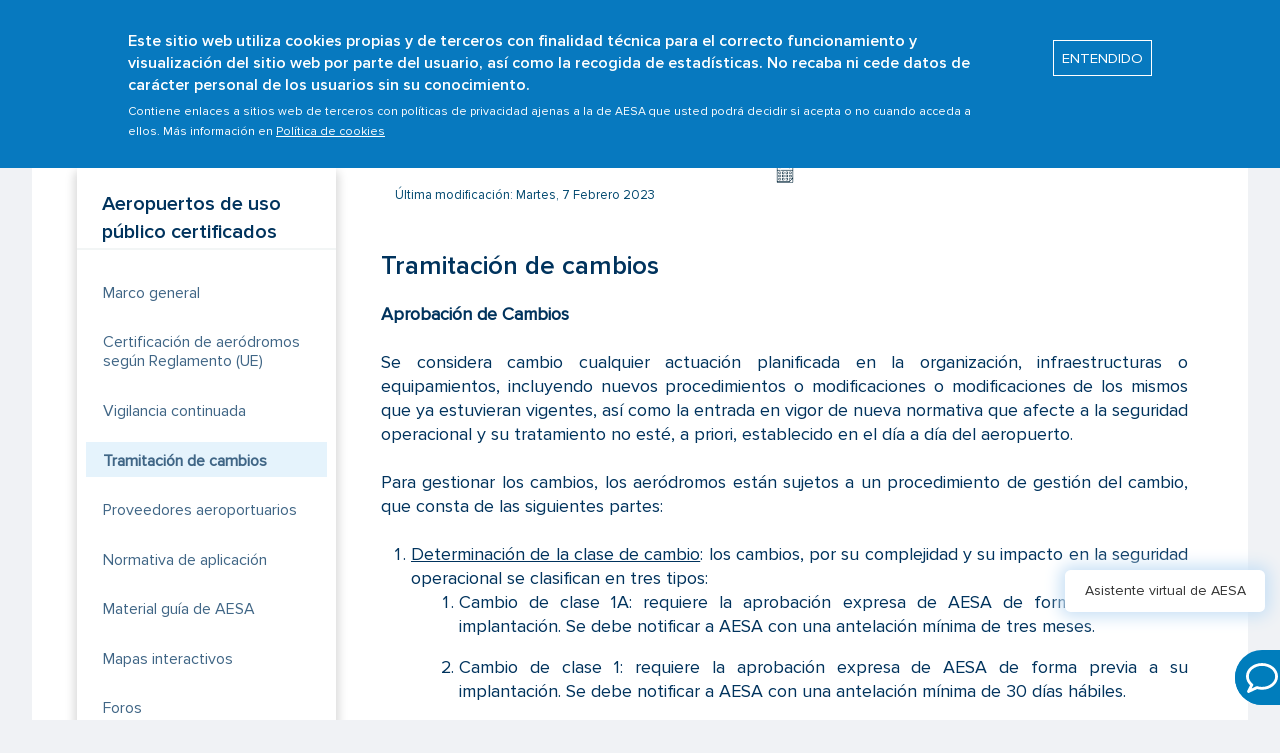

--- FILE ---
content_type: text/html; charset=UTF-8
request_url: https://www.seguridadaerea.gob.es/ambitos/aeropuertos/aeropuertos-de-uso-publico-certificados/tramitacion-de-cambios
body_size: 55408
content:
<!DOCTYPE html>
<html lang="es" dir="ltr" prefix="content: http://purl.org/rss/1.0/modules/content/  dc: http://purl.org/dc/terms/  foaf: http://xmlns.com/foaf/0.1/  og: http://ogp.me/ns#  rdfs: http://www.w3.org/2000/01/rdf-schema#  schema: http://schema.org/  sioc: http://rdfs.org/sioc/ns#  sioct: http://rdfs.org/sioc/types#  skos: http://www.w3.org/2004/02/skos/core#  xsd: http://www.w3.org/2001/XMLSchema# ">
  <head>
    <meta charset="utf-8" />
<script type="text/javascript" src="/ruxitagentjs_ICANVfqrux_10327251022105625.js" data-dtconfig="rid=RID_-1300567378|rpid=-1651187024|domain=seguridadaerea.gob.es|reportUrl=/rb_d3ede22c-9a46-4f52-b856-0129cd61b161|app=ea7c4b59f27d43eb|cuc=8h56whcn|owasp=1|mel=100000|featureHash=ICANVfqrux|dpvc=1|lastModification=1765800849491|tp=500,50,0|rdnt=1|uxrgce=1|srbbv=2|agentUri=/ruxitagentjs_ICANVfqrux_10327251022105625.js"></script><script async src="https://www.googletagmanager.com/gtag/js?id=G-C3TL8ZFW9T"></script>
<script>window.dataLayer = window.dataLayer || [];function gtag(){dataLayer.push(arguments)};gtag("js", new Date());gtag("set", "developer_id.dMDhkMT", true);gtag("config", "G-C3TL8ZFW9T", {"groups":"default","page_placeholder":"PLACEHOLDER_page_location"});</script>
<meta name="description" content="Aprobación de Cambios Se considera cambio cualquier actuación planificada en la organización, infraestructuras o equipamientos, incluyendo nuevos procedimientos o modificaciones o modificaciones de los mismos que ya estuvieran vigentes, así como la entrada en vigor de nueva normativa que afecte a la seguridad operacional y su tratamiento no esté, a priori, establecido en el día a día del aeropuerto. Para gestionar los cambios, los aeródromos están sujetos a un procedimiento de gestión del cambio, que consta de las siguientes partes:" />
<link rel="canonical" href="https://www.seguridadaerea.gob.es/es/ambitos/aeropuertos/aeropuertos-de-uso-publico-certificados/tramitacion-de-cambios" />
<link rel="shortlink" href="https://www.seguridadaerea.gob.es/es/node/307" />
<meta name="Generator" content="Drupal 9 (https://www.drupal.org)" />
<meta name="MobileOptimized" content="width" />
<meta name="HandheldFriendly" content="true" />
<meta name="viewport" content="width=device-width, initial-scale=1.0" />
<style>div#sliding-popup, div#sliding-popup .eu-cookie-withdraw-banner, .eu-cookie-withdraw-tab {background: #0779bf} div#sliding-popup.eu-cookie-withdraw-wrapper { background: transparent; } #sliding-popup h1, #sliding-popup h2, #sliding-popup h3, #sliding-popup p, #sliding-popup label, #sliding-popup div, .eu-cookie-compliance-more-button, .eu-cookie-compliance-secondary-button, .eu-cookie-withdraw-tab { color: #ffffff;} .eu-cookie-withdraw-tab { border-color: #ffffff;}#sliding-popup.sliding-popup-top { position: fixed; }</style>
<link rel="icon" href="/sites/default/files/favicons-aesa_1.png" type="image/png" />
<link rel="alternate" hreflang="es" href="https://www.seguridadaerea.gob.es/es/ambitos/aeropuertos/aeropuertos-de-uso-publico-certificados/tramitacion-de-cambios" />
<link rel="alternate" hreflang="en" href="https://www.seguridadaerea.gob.es/en/ambitos/aeropuertos/aeropuertos-de-uso-publico-certificados/tramitacion-de-cambios" />
<script>window.a2a_config=window.a2a_config||{};a2a_config.callbacks=[];a2a_config.overlays=[];a2a_config.templates={};</script>

    <title>Tramitación de cambios | AESA-Agencia Estatal de Seguridad Aérea - MTMS</title>
    <link rel="stylesheet" media="all" href="/sites/default/files/css/css_csPuwWAw0XCX4eFSQjKv2yy3KRgOL6Ovav3mdIU8y9E.css" />
<link rel="stylesheet" media="all" href="/sites/default/files/css/css_zGclDTsKpFnAvUaY1Gkq-3OhfwuYQzCd9LP1Gg34GHo.css" />
<link rel="stylesheet" media="print" href="/sites/default/files/css/css_Z5jMg7P_bjcW9iUzujI7oaechMyxQTUqZhHJ_aYSq04.css" />
<link rel="stylesheet" media="all" href="/sites/default/files/css/css_CCZ4g00ALnCRITznp-PRj5tMvtqgqKAKAMJnXFjJ9Vs.css" />

    
          <script type="text/javascript" src="/modules/contrib/seckit/js/seckit.document_write.js"></script>
        <link type="text/css" rel="stylesheet" id="seckit-clickjacking-no-body" media="all" href="/modules/contrib/seckit/css/seckit.no_body.css" />
        <!-- stop SecKit protection -->
        <noscript>
        <link type="text/css" rel="stylesheet" id="seckit-clickjacking-noscript-tag" media="all" href="/modules/contrib/seckit/css/seckit.noscript_tag.css" />
        <div id="seckit-noscript-tag">
          Sorry, you need to enable JavaScript to visit this website.
        </div>
        </noscript></head>
  <body class="layout-one-sidebar layout-sidebar-second path-node page-node-type-ambitos">
        <a href="#main-content" class="visually-hidden focusable skip-link">
      Pasar al contenido principal
    </a>
    
      <div class="dialog-off-canvas-main-canvas" data-off-canvas-main-canvas>
    <div id="page-wrapper">
  <div id="page">
    <header id="header" class="header" role="banner">
    <div id="banner-ingles">
      <div class="modal modal--m desaparecer-banner">
        <div class="banner-container">
          <div class="banner-row">
            <div class="col-m-12">
              <button type="submit" class="banner-button">
                <span>
                  <span data-ecl-label="true" class="banner-button-close">Close</span>
                  <img src="/sites/default/files/ico-close.png" alt="icono cerrar">
                </span>
              </button>
            </div>
            <div class="banner-title col-m-12"> NOTICE </div>
          </div>
          <div class="banner-row">
            <div class="col-m-12">
              <p>AESA website uses eTranslation, the European Commission’s machine translation service, to provide rapidly updated content in English language. While we strive to continuously improve user experience, machine translation may not always be 100% accurate.</p>
            </div>
            <div class="col-m-12 sep-change">
              <button type="submit" class="banner-button-centrar">
                <span>
                  <span data-ecl-label="true" class="banner-button-change">Change</span>
                </span>
              </button>
            </div>
          </div>
        </div>
      </div>  
    </div>  
      <div class="section clearfix sombra-header">
		<div class="header-menu">	
			<div id="block-system-main-menu" class="block block-system block-menu">
								  <div class="clearfix region region-header">
    <div id="block-aesa-branding" class="clearfix site-branding block block-system block-system-branding-block">
  
    
  </div>

  </div>

				  <div class="region region-primary-menu">
    
<nav role="navigation" aria-labelledby="block-aesa-main-menu-menu" id="block-aesa-main-menu" class="block block-menu navigation menu--main">
            
  <h2 class="visually-hidden" id="block-aesa-main-menu-menu">Main menu</h2>
  

        <div class="content">
            <div class="menu-toggle-target menu-toggle-target-show" id="show-block-aesa-main-menu"></div>
      <div class="menu-toggle-target" id="hide-block-aesa-main-menu"></div>
      <a class="menu-toggle" href="#show-block-aesa-main-menu">Mostrar &mdash; Main menu</a>
      <a class="menu-toggle menu-toggle--hide" href="#hide-block-aesa-main-menu">Ocultar &mdash; Main menu</a>
      <ul class="nav">
	<li class="header-logos">
		<a href="https://www.mitma.gob.es/" target="_blank" aria-label="Read more about Ministerio de fomento"><img src="/sites/default/files/logo-ministerio-fomento.png" alt="logo ministerio" class=""></a>
		<a href="/es" aria-label="Read more about aesa"><img src="/sites/default/files/logo-aesa.png" alt="Home" class=""></a>
	</li>
	<li class="content-menu">
	
			  	  					<button>
				<span class="icon-bar"></span>
				<span class="icon-bar"></span>
				<span class="icon-bar"></span>
			</button>
		  <ul class="clearfix menu">
										  <li class="first leaf"><a title="" class="active">¿Quiénes somos?</a>
				<div class="submenu">
				   <div class="contenedor">
					<h3><a href="/es/quienes-somos" data-drupal-link-system-path="node/249">¿Quiénes somos?</a></h3>
					<ul class="list-submenu">
									  	  	  													<li><a href="/es/quienes-somos/que-es-aesa" data-drupal-link-system-path="node/123">¿Qué es AESA?</a></li>
								  </li>
									<li><a href="/es/quienes-somos/estrategia-de-aesa" data-drupal-link-system-path="node/693">Estrategia de AESA</a></li>
								  </li>
									<li><a href="/es/quienes-somos/red-aesa" data-drupal-link-system-path="node/125">Red AESA</a></li>
								  </li>
									<li><a href="/es/quienes-somos/contactanos" data-drupal-link-system-path="node/126">Contáctanos</a></li>
								  </li>
									<li><a href="/es/quienes-somos/transparencia" data-drupal-link-system-path="node/127">Transparencia</a></li>
								  </li>
									<li><a href="/es/quienes-somos/gestion-y-calidad" data-drupal-link-system-path="node/128">Gestión y calidad</a></li>
								  </li>
									<li><a href="/es/quienes-somos/compromiso-con-la-ciudadania" data-drupal-link-system-path="node/129">Compromiso con la ciudadanía</a></li>
								  </li>
									<li><a href="/es/quienes-somos/estructura-organizativa" data-drupal-link-system-path="node/234">Estructura Organizativa</a></li>
								  </li>
									<li><a href="/es/quienes-somos/comunicacion" data-drupal-link-system-path="quienes-somos/comunicacion">Comunicación</a></li>
								  </li>
									<li><a href="/es/quienes-somos/empleo-publico" data-drupal-link-system-path="quienes-somos/empleo-publico">Empleo público</a></li>
								  </li>
									<li><a href="/es/quienes-somos/contratacion" data-drupal-link-system-path="node/9">Contratación</a></li>
								  </li>
									<li><a href="/es/quienes-somos/presencia-internacional" data-drupal-link-system-path="node/376">Presencia internacional</a></li>
								  </li>
									<li><a href="/es/quienes-somos/normativa-aesa" data-drupal-link-system-path="node/368">Normativa AESA</a></li>
								  </li>
				</ul>
	  	
					  </li>
								  <li class="first leaf"><a title="" class="active">Particulares</a>
				<div class="submenu">
				   <div class="contenedor">
					<h3><a href="/es/particulares" data-drupal-link-system-path="node/235">Particulares</a></h3>
					<ul class="list-submenu">
									  	  	  													<li><a href="/es/particulares/pasajero" data-drupal-link-system-path="particulares/pasajero">Pasajero</a></li>
								  </li>
									<li><a href="/es/particulares/controlador-de-transito-aereo" data-drupal-link-system-path="particulares/controlador-de-transito-aereo">Controlador de tránsito aéreo</a></li>
								  </li>
									<li><a href="/es/particulares/examinador-de-vuelo" data-drupal-link-system-path="particulares/examinador-de-vuelo">Examinador de vuelo</a></li>
								  </li>
									<li><a href="/es/particulares/instructor-avsec" data-drupal-link-system-path="particulares/instructor-avsec">Instructor AVSEC</a></li>
								  </li>
									<li><a href="/es/particulares/piloto-de-drones" data-drupal-link-system-path="particulares/piloto-de-drones">Piloto de drones</a></li>
								  </li>
									<li><a href="/es/particulares/piloto-de-aviacion-general" data-drupal-link-system-path="particulares/piloto-de-aviacion-general">Piloto de aviación general</a></li>
								  </li>
									<li><a href="/es/particulares/piloto-profesional" data-drupal-link-system-path="particulares/piloto-profesional">Piloto profesional</a></li>
								  </li>
									<li><a href="/es/particulares/propietario-de-aeronave" data-drupal-link-system-path="particulares/propietario-de-aeronave">Propietario de aeronave</a></li>
								  </li>
									<li><a href="/es/particulares/tecnico-de-mantenimiento" data-drupal-link-system-path="particulares/tecnico-de-mantenimiento">Técnico de mantenimiento</a></li>
								  </li>
									<li><a href="/es/particulares/tripulante-de-cabina-de-pasajeros" data-drupal-link-system-path="particulares/tripulante-de-cabina-de-pasajeros">Tripulante de cabina de pasajeros</a></li>
								  </li>
									<li><a href="/es/particulares/aeromodelista" data-drupal-link-system-path="particulares/aeromodelista">Aeromodelista</a></li>
								  </li>
									<li><a href="/es/particulares/ciudadano" data-drupal-link-system-path="particulares/ciudadano">Ciudadano</a></li>
								  </li>
				</ul>
	  	
					  </li>
								  <li class="first leaf"><a title="" class="active">Organizaciones</a>
				<div class="submenu">
				   <div class="contenedor">
					<h3><a href="/es/organizaciones" data-drupal-link-system-path="node/250">Organizaciones</a></h3>
					<ul class="list-submenu">
									  	  	  													<li><a href="/es/organizaciones/ayuntamientos-y-ccaa" data-drupal-link-system-path="organizaciones/ayuntamientos-y-ccaa">Ayuntamientos y CCAA</a></li>
								  </li>
									<li><a href="/es/organizaciones/organizaciones-de-formacion" data-drupal-link-system-path="organizaciones/organizaciones-de-formacion">Organizaciones de formación</a></li>
								  </li>
									<li><a href="/es/organizaciones/organizaciones-de-mantenimiento" data-drupal-link-system-path="organizaciones/organizaciones-de-mantenimiento">Organizaciones de mantenimiento</a></li>
								  </li>
									<li><a href="/es/organizaciones/proveedores-de-servicios-de-asistencia-en-tierra" title="/organizaciones/proveedores-de-servicios-de-asistencia-en-tierra" data-drupal-link-system-path="organizaciones/proveedores-de-servicios-de-asistencia-en-tierra">Proveedores de servicios de asistencia en tierra (Handling)</a></li>
								  </li>
									<li><a href="/es/organizaciones/proveedores-de-servicios-aeroportuarios" data-drupal-link-system-path="organizaciones/proveedores-de-servicios-aeroportuarios">Proveedores de servicios aeroportuarios</a></li>
								  </li>
									<li><a href="/es/organizaciones/organizacion-de-gestion-de-la-aeronavegabilidad" data-drupal-link-system-path="organizaciones/organizacion-de-gestion-de-la-aeronavegabilidad">Organización de gestión de la aeronavegabilidad</a></li>
								  </li>
									<li><a href="/es/organizaciones/organizaciones-avsec" data-drupal-link-system-path="organizaciones/organizaciones-avsec">Organizaciones AVSEC</a></li>
								  </li>
									<li><a href="/es/organizaciones/organizaciones-medico-aeronauticas" data-drupal-link-system-path="organizaciones/organizaciones-medico-aeronauticas">Organizaciones médico-aeronaúticas</a></li>
								  </li>
									<li><a href="/es/organizaciones/operador-aereo" data-drupal-link-system-path="organizaciones/operador-aereo">Operador aéreo</a></li>
								  </li>
									<li><a href="/es/organizaciones/gestor-aeroportuario" data-drupal-link-system-path="organizaciones/gestor-aeroportuario">Gestor aeroportuario</a></li>
								  </li>
									<li><a href="/es/organizaciones/organizaciones-de-diseno-y-produccion-de-aeronaves" data-drupal-link-system-path="organizaciones/organizaciones-de-diseno-y-produccion-de-aeronaves">Organizaciones de diseño y producción de aeronaves</a></li>
								  </li>
									<li><a href="/es/organizaciones/proveedor-de-servicios-y-funciones-de-navegacion-aerea" data-drupal-link-system-path="organizaciones/proveedor-de-servicios-y-funciones-de-navegacion-aerea">Proveedor de servicios y funciones de navegación aérea</a></li>
								  </li>
				</ul>
	  	
					  </li>
								  <li class="first leaf"><a title="" class="active">Ámbitos</a>
				<div class="submenu">
				   <div class="contenedor">
					<h3><a href="/es/ambitos" data-drupal-link-system-path="node/223">Ámbitos</a></h3>
					<ul class="list-submenu">
									  	  	  													<li><a href="/es/ambitos/aeronaves" data-drupal-link-system-path="ambitos/aeronaves">Aeronaves</a></li>
								  </li>
									<li><a href="/es/ambitos/aeropuertos" data-drupal-link-system-path="ambitos/aeropuertos">Aeropuertos</a></li>
								  </li>
									<li><a href="/es/ambitos/aviacion-general" data-drupal-link-system-path="ambitos/aviacion-general">Aviación general</a></li>
								  </li>
									<li><a href="/es/ambitos/operaciones-aereas" data-drupal-link-system-path="ambitos/operaciones-aereas">Operaciones aéreas</a></li>
								  </li>
									<li><a href="/es/ambitos/drones" data-drupal-link-system-path="ambitos/drones">UAS/Drones</a></li>
								  </li>
									<li><a href="/es/ambitos/navegacion-aerea" data-drupal-link-system-path="ambitos/navegacion-aerea">Navegación aérea</a></li>
								  </li>
									<li><a href="/es/ambitos/formacion-y-examenes" data-drupal-link-system-path="ambitos/formacion-y-examenes">Formación y exámenes</a></li>
								  </li>
									<li><a href="/es/ambitos/gestion-de-la-seguridad-operacional" data-drupal-link-system-path="ambitos/gestion-de-la-seguridad-operacional">Gestión de la seguridad operacional</a></li>
								  </li>
									<li><a href="/es/ambitos/licencias-y-medicina-aeronautica" data-drupal-link-system-path="ambitos/licencias-y-medicina-aeronautica">Licencias y medicina aeronáutica</a></li>
								  </li>
									<li><a href="/es/ambitos/security" data-drupal-link-system-path="node/3127">Security (Seguridad)</a></li>
								  </li>
									<li><a href="/es/ambitos/servidumbres-aeronauticas" data-drupal-link-system-path="ambitos/servidumbres-aeronauticas">Servidumbres aeronáuticas</a></li>
								  </li>
									<li><a href="/es/ambitos/derechos-de-los-pasajeros" data-drupal-link-system-path="ambitos/derechos-de-los-pasajeros">Derechos de los pasajeros</a></li>
								  </li>
									<li><a href="/es/ambitos/sostenibilidad" data-drupal-link-system-path="ambitos/sostenibilidad">Sostenibilidad</a></li>
								  </li>
									<li><a href="/es/ambitos/normativas" data-drupal-link-system-path="ambitos/normativas">Normativas</a></li>
								  </li>
									<li><a href="/es/ambitos/tasas" data-drupal-link-system-path="node/373">Tasas</a></li>
								  </li>
				</ul>
	  	
					  </li>
								  <li class="first leaf"><a title="" class="active">Prom. de Seguridad</a>
				<div class="submenu">
				   <div class="contenedor">
					<h3><a href="/es/prom-de-seguridad" data-drupal-link-system-path="node/246">Prom. de Seguridad</a></h3>
					<ul class="list-submenu">
									  	  	  													<li><a href="/es/prom-de-seguridad/directivas-y-material-guia" data-drupal-link-system-path="node/177">Directivas y Material Guía</a></li>
								  </li>
									<li><a href="/es/prom-de-seguridad/material-divulgativo-de-promocion-de-la-seguridad" data-drupal-link-system-path="node/1300">Material divulgativo de promoción de la seguridad</a></li>
								  </li>
									<li><a href="/es/prom-de-seguridad/safety-promotion-easa" data-drupal-link-system-path="node/1302">Safety Promotion EASA</a></li>
								  </li>
									<li><a href="/es/prom-de-seguridad/boletines-informativos-del-peso" data-drupal-link-system-path="node/180">Boletines informativos del PESO</a></li>
								  </li>
									<li><a href="/es/prom-de-seguridad/memorias-de-evaluacion-de-la-seguridad" data-drupal-link-system-path="node/179">Memorias de Evaluación de la Seguridad</a></li>
								  </li>
									<li><a href="/es/prom-de-seguridad/grupos-de-trabajo-y-comites-de-expertos" data-drupal-link-system-path="node/178">Grupos de Trabajo y Comités de Expertos</a></li>
								  </li>
				</ul>
	  	
					  </li>
				</ul>
	  	

		</li>
	<li class="buscador">
		<div id="sb-search" class="sb-search caja-buscar">
	  	  <span class="sb-icon-search" id="make-search"></span>
		  <span id="clear-search" class="clear_button"><img src="/sites/default/files/ico-close.png" alt="icono cerrar"></span>					
			<form class="search-form" role="search" action="/es/search/node" method="get" id="search-block-form--2" name="keys" accept-charset="UTF-8" target="_self">
				<div>
					<div class="container-inline">
						<h2 class="element-invisible">Formulario de búsqueda</h2>
						<div class="form-item form-type-textfield form-item-search-block-form">
						  <label class="element-invisible" for="edit-search-block-form--4">Buscar </label>
						 <input title="Introduce tu búsqueda..." class="custom-search-box form-text" placeholder="Introduce tu búsqueda..." type="text" id="edit-search-block-form--4" name="keys" value="" size="30" maxlength="128">
						</div>
						<div class="form-actions form-wrapper" id="edit-actions--4"><input type="submit" id="edit-submit--4" name="" value="" class="form-submit"></div>
					</div>
				</div>
			</form>		
		</div>
	 </li>
	 <li class="idiomas">
	 
		<div class="box-idioma">							
			<ul class="language-switcher-locale-url">
			  <li class="es first active"><a class="language-link active" xml:lang="es"><img class="language-icon" typeof="foaf:Image" src="/sites/default/files/es.png" width="16" height="12"></a></li>
			  <li class="en last"><a class="banderaidiomaoff language-link" xml:lang="en"><img class="language-icon" typeof="foaf:Image" src="/sites/default/files/en.png" width="16" height="12"></a></li>
			</ul>
		</div>
	 </li>
</ul>

    </div>
  </nav>

  </div>

			</div>
		</div>
      </div>
    </header>
          <div class="highlighted">
        <aside class="layout-container section clearfix" role="complementary">
            <div class="region region-highlighted">
    <div data-drupal-messages-fallback class="hidden"></div>

  </div>

        </aside>
      </div>
        	  <div class="region region-breadcrumb">
    <div id="block-aesa-breadcrumbs" class="block block-system block-system-breadcrumb-block">
  
    
      <div class="content">
        <nav class="breadcrumb" role="navigation" aria-labelledby="system-breadcrumb">
    <h2 id="system-breadcrumb" class="visually-hidden">Sobrescribir enlaces de ayuda a la navegación</h2>
    <ol>
          <li>
                  <a href="/es">Inicio</a>
              </li>
          <li>
                  <a href="/es/ambitos">Ámbitos</a>
              </li>
          <li>
                  <a href="/es/ambitos/aeropuertos">Aeropuertos</a>
              </li>
          <li>
                  <a href="/es/ambitos/aeropuertos/aeropuertos-de-uso-publico-certificados">Aeropuertos de uso público certificados</a>
              </li>
          <li>
                  Tramitación de cambios
              </li>
        </ol>
  </nav>

    </div>
  </div>

  </div>

    <div id="main-wrapper" class="layout-main-wrapper layout-container clearfix particulares">
      <div id="main" class="layout-main clearfix">
        <main id="content" class="column main-content" role="main">
          <section class="section">
            <a id="main-content" tabindex="-1"></a>
            				<div class="col-s-3">
					  <div class="region region-sidebar-second">
    
<nav role="navigation" aria-labelledby="block-ambitos-menu" id="block-ambitos" class="block block-menu navigation menu--ambitos">
      
  

        <div class="content box-panel pad-bottom-10 sombra nav-m-lat">
	          <div class="menu-toggle-target menu-toggle-target-show" id="show-block-ambitos"></div>
    <div class="menu-toggle-target" id="hide-block-ambitos"></div>
    <div class="panel-cab"><h2>Aeropuertos de uso público certificados</h2></div>
    	  <div class="panel-cuerpo">
		
          <ul class="submenu-lat">
                <li class="menu-item">
        <a href="/es/ambitos/aeropuertos/aeropuertos-de-uso-publico-certificados/marco-general" data-drupal-link-system-path="node/297">Marco general</a>
              </li>
                <li class="menu-item menu-item--collapsed">
        <a href="/es/ambitos/aeropuertos/aeropuertos-de-uso-publico-certificados/certificacion-de-aerodromos-segun-reglamento-ue" data-drupal-link-system-path="node/302">Certificación de aeródromos según Reglamento (UE)</a>
              </li>
                <li class="menu-item menu-item--collapsed">
        <a href="/es/ambitos/aeropuertos/aeropuertos-de-uso-publico-certificados/vigilancia-continuada" data-drupal-link-system-path="node/306">Vigilancia continuada</a>
              </li>
                <li class="menu-item select">
        <a href="/es/ambitos/aeropuertos/aeropuertos-de-uso-publico-certificados/tramitacion-de-cambios" data-drupal-link-system-path="node/307" class="is-active">Tramitación de cambios</a>
              </li>
                <li class="menu-item menu-item--collapsed">
        <a href="/es/ambitos/aeropuertos/aeropuertos-de-uso-publico-certificados/proveedores-aeroportuarios" data-drupal-link-system-path="node/308">Proveedores aeroportuarios</a>
              </li>
                <li class="menu-item">
        <a href="/es/ambitos/aeropuertos/aeropuertos-de-uso-publico-certificados/normativa-de-aplicaci%C3%B3n" data-drupal-link-system-path="node/320">Normativa de aplicación</a>
              </li>
                <li class="menu-item">
        <a href="/es/ambitos/aeropuertos/aeropuertos-de-uso-publico-certificados/material-guia-de-aesa" data-drupal-link-system-path="node/314">Material guía de AESA</a>
              </li>
                <li class="menu-item menu-item--collapsed">
        <a href="/es/ambitos/aeropuertos/aeropuertos-de-uso-publico-certificados/mapas-interactivos" data-drupal-link-system-path="node/315">Mapas interactivos</a>
              </li>
                <li class="menu-item">
        <a href="/es/ambitos/aeropuertos/aeropuertos-de-uso-publico-certificados/foros" data-drupal-link-system-path="node/1101">Foros</a>
              </li>
        </ul>
  


	  </div>
    </div>
  </nav>

  </div>

				</div>
				<div class="col-s-9">
					  <div class="region region-content">
    <div id="block-aesa-aesa-system-main" class="block block-system block-system-main-block">
  
    
      <div class="content">
      <div class="node-type-paginas-internas comunicacion-seguridad lista-norma">
 

      <div class="ultima-modificacion">
      <img src="/themes/custom/aesa/images/calendario.png" alt="calendario" width="18" height="18">      
      <p> Última modificación:   Martes, 7 Febrero 2023 </p>
	  </div>
      
	<div class="views-element-container"><div class="view view-bloques view-id-bloques view-display-id-block_ambitos js-view-dom-id-dd2791577d525da5f621229621e60192a524c894032d1c649b499f46f5f2fa5e">
  
    
      
      <div class="view-content">
          <div class="views-row"><div class="views-field views-field-nothing"><span class="field-content"><div class="col-m-12">
<h1 class="titular likeH2 mar-top-20 mar-bottom-30">Tramitación de cambios</h1>
<p><strong>Aprobación de Cambios</strong></p>

<p>Se considera cambio cualquier actuación planificada en la organización, infraestructuras o equipamientos, incluyendo nuevos procedimientos o modificaciones o modificaciones de los mismos que ya estuvieran vigentes, así como la entrada en vigor de nueva normativa que afecte a la seguridad operacional y su tratamiento no esté, a priori, establecido en el día a día del aeropuerto.</p>

<p>Para gestionar los cambios, los aeródromos están sujetos a un procedimiento de gestión del cambio, que consta de las siguientes partes:</p>

<ol>
	<li><u>Determinación de la clase de cambio</u>: los cambios, por su complejidad y su impacto en la seguridad operacional se clasifican en tres tipos:

	<ol>
		<li>Cambio de clase 1A: requiere la aprobación expresa de AESA de forma previa a su implantación. Se debe notificar a AESA con una antelación mínima de tres meses.</li>
		<li>Cambio de clase 1: requiere la aprobación expresa de AESA de forma previa a su implantación. Se debe notificar a AESA con una antelación mínima de 30 días hábiles.</li>
		<li>Cambio de clase 2: no requiere autorización expresa de AESA de forma previa a su implantación, pero sí debe ser notificado, al menos, 30 días hábiles antes de la fecha prevista de implantación.</li>
		<li>Cambio de clase 3: no requiere ni autorización expresa ni notificación previa a AESA de forma previa a su implantación. El conjunto de los cambios de clase 3 realizados durante un año por un aeropuerto se deberá notificar a AESA en el primer trimestre del año posterior.</li>
	</ol>
	</li>
	<li><u>Envío de la solicitud</u> con la documentación correspondiente adjunta.</li>
	<li>Según corresponda, <u>modificación de la resolución o autorización del cambio</u>.</li>
</ol>

<p>AESA ha elaborado una “Instrucción Técnica General para la Gestión del Cambio en Aeropuertos”, cuyo objeto es establecer las condiciones y particularidades de la gestión y tramitación de los cambios por parte de aquellos gestores aeroportuarios a los que les aplica el requisito de certificación. Esta Instrucción puede consultarse en el apartado <u><a href="/es/ambitos/aeropuertos/aeropuertos-de-uso-publico-certificados/material-guia-de-aesa#Gestor%20aeroportuario%20–%20Gestión%20del%20cambio">“Material Guía de AESA”</a></u>.</p>

<p>Cada aeropuerto, de manera específica, deberá adaptar el procedimiento de gestión del cambio que actualmente tenga establecido a las referencias y contenidos de esta instrucción.</p>

<div class="node-307">
<div class="views-element-container"><div class="view view-bloques view-id-bloques view-display-id-block_no_encuentras_lo_que_buscas js-view-dom-id-e3acaa2af9f79b4987b644ece634779fe11fd7be94c9d1a205d2cd61d625bf94">
  
    
      
      <div class="view-content">
          <div class="views-row"><div class="views-field views-field-nothing"><span class="field-content"><div class="noencuentras">
<h3>¿No encuentras lo que buscas?</h3>
<div class="filas">
                            <div class="col-s-4 borde-redondo box-contenidos sombra no-mar-r-xs mar-right-20"><a href="/es/preguntas-frecuentes?field_ambitos_preguntas_target_id=167" title="Preguntas frecuentes"><img alt="Preguntas frecuentes" class="img-responsive" src="/sites/default/files/preguntasFre.PNG"></a>
                  <h2><a href="/es/preguntas-frecuentes?field_ambitos_preguntas_target_id=167" title="Preguntas frecuentes">Preguntas frecuentes</a></h2>
        </div>

        <div class="col-s-4 borde-redondo box-contenidos sombra"><a href="/es/consultas" title="Contact us"><img alt="Contact us" class="img-responsive" src="/sites/default/files/contacta_0.PNG"></a>

          <h2><a href="/es/consultas" title="Contacta">Contacta</a></h2>
        </div>
</div>
</div>
</span></div></div>

    </div>
  
          </div>
</div>

</div>
</div>
</span></div></div>

    </div>
  
          </div>
</div>

</div>
    </div>
  </div>

  </div>

				</div>
			          </section>
        </main>
              </div>
    </div>
        <footer class="site-footer" id="footer">
      <div class="layout-container">
                  <div class="site-footer__top clearfix">
              <div class="region region-footer-first">
    <div id="block-footerens" class="block block-block-content block-block-content8638b5c3-2ac4-4de8-88b8-a23b37bb833e">
  
    
      <div class="content">
      
            <div class="clearfix text-formatted field field--name-body field--type-text-with-summary field--label-hidden field__item"><p><a href="/sites/default/files/ENS.2553%201C0%20Certificado%20ENS-media_firmado.pdf" target="_blank"><img alt="" data-entity-type="file" data-entity-uuid="9e7ea1c2-2e7d-4cbd-a608-5c43b3cb0565" src="/sites/default/files/logoENSweb.png" /> </a></p>
</div>
      
    </div>
  </div>

  </div>

              <div class="region region-footer-second">
    
<nav role="navigation" aria-labelledby="block-aesa-aesa-menu-menu-mas-informacion-menu" id="block-aesa-aesa-menu-menu-mas-informacion" class="block block-menu navigation menu--menu-mas-informacion">
            
  <h2 class="visually-hidden" id="block-aesa-aesa-menu-menu-mas-informacion-menu"></h2>
  

        <div class="content">
            <div class="menu-toggle-target menu-toggle-target-show" id="show-block-aesa-aesa-menu-menu-mas-informacion"></div>
      <div class="menu-toggle-target" id="hide-block-aesa-aesa-menu-menu-mas-informacion"></div>
      <a class="menu-toggle" href="#show-block-aesa-aesa-menu-menu-mas-informacion">Mostrar &mdash; </a>
      <a class="menu-toggle menu-toggle--hide" href="#hide-block-aesa-aesa-menu-menu-mas-informacion">Ocultar &mdash; </a>
      <div id="block-menu-menu-mas-informacion1" class="block block-menu">
		<h3><span class="ico-mas-info"></span>Más información</h3>
	  
              <ul class="clearfix menu">
                    <li class="leaf">
        <a href="/es/mapa-de-navegaci%C3%B3n" data-drupal-link-system-path="node/120">Mapa de navegación</a>
              </li>
                <li class="leaf">
        <a href="/es/accesibilidad" data-drupal-link-system-path="node/122">Accesibilidad</a>
              </li>
                <li class="leaf">
        <a href="/es/politica-de-seguridad-de-la-informacion" data-drupal-link-system-path="node/3143">Política de seguridad de la información</a>
              </li>
                <li class="leaf">
        <a href="/es/politica-de-privacidad-y-aviso-legal" data-drupal-link-system-path="node/121">Política de privacidad y aviso legal</a>
              </li>
                <li class="leaf">
        <a href="/es/politica-de-cookies" data-drupal-link-system-path="node/683">Política de cookies</a>
              </li>
        </ul>
  


	  </div>
    </div>
  </nav>

  </div>

              <div class="region region-footer-third">
    
<nav role="navigation" aria-labelledby="block-aesa-aesa-menu-menu-necesitas-ayuda-menu" id="block-aesa-aesa-menu-menu-necesitas-ayuda" class="block block-menu navigation menu--menu-necesitas-ayuda">
            
  <h2 class="visually-hidden" id="block-aesa-aesa-menu-menu-necesitas-ayuda-menu"></h2>
  

        <div class="content">
            <div class="menu-toggle-target menu-toggle-target-show" id="show-block-aesa-aesa-menu-menu-necesitas-ayuda"></div>
      <div class="menu-toggle-target" id="hide-block-aesa-aesa-menu-menu-necesitas-ayuda"></div>
      <a class="menu-toggle" href="#show-block-aesa-aesa-menu-menu-necesitas-ayuda">Mostrar &mdash; </a>
      <a class="menu-toggle menu-toggle--hide" href="#hide-block-aesa-aesa-menu-menu-necesitas-ayuda">Ocultar &mdash; </a>
      <div id="block-menu-menu-mas-informacion1" class="block block-menu">
		<h3><span class="ico-ayuda"></span>¿Necesitas ayuda?</h3>
	  
              <ul class="clearfix menu">
                    <li class="leaf">
        <a href="/es/consultas" data-drupal-link-system-path="node/279">Contacta con nosotros</a>
              </li>
                <li class="leaf">
        <a href="/es/preguntas-frecuentes" data-drupal-link-system-path="preguntas-frecuentes">Preguntas frecuentes</a>
              </li>
                <li class="leaf">
        <a href="https://whistleblowersoftware.com/secure/seguridadaerea-canalinternodeinformacion">Canal interno de información</a>
              </li>
        </ul>
  


	  </div>
    </div>
  </nav>

  </div>

              <div class="region region-footer-fourth">
    
<nav role="navigation" aria-labelledby="block-aesa-aesa-menu-menu-redes-menu" id="block-aesa-aesa-menu-menu-redes" class="block block-menu navigation menu--menu-redes">
            
  <h2 class="visually-hidden" id="block-aesa-aesa-menu-menu-redes-menu"></h2>
  

        <div class="content">
            <div class="menu-toggle-target menu-toggle-target-show" id="show-block-aesa-aesa-menu-menu-redes"></div>
      <div class="menu-toggle-target" id="hide-block-aesa-aesa-menu-menu-redes"></div>
      <a class="menu-toggle" href="#show-block-aesa-aesa-menu-menu-redes">Mostrar &mdash; </a>
      <a class="menu-toggle menu-toggle--hide" href="#hide-block-aesa-aesa-menu-menu-redes">Ocultar &mdash; </a>
      <div id="block-menu-menu-mas-informacion1" class="block block-menu footer-redes">
		<h3><span class="ico-redes"></span>Redes</h3>
			<ul class="menu">
				<li class="leaf"><a href="https://twitter.com/aesaspain" target="_blank" title="Twitter"><img src="/sites/default/files/ico-twitter.png" alt="logo Twitter" class="img-redes"></a></li>
				<li class="first leaf"><a href="https://linkedin.com/company/aesa-agencia-estatal-de-seguridad-a%C3%A9rea" target="_blank" title="Linkedin"><img src="/sites/default/files/ico-linkedin.png" alt="logo Linkedin" class="img-redes"></a></li>
				<li class="last leaf"><a href="https://www.youtube.com/channel/UC-YFb4tIk5sP3DpJ-Q_VoiA" target="_blank" title="YouTube"><img src="/sites/default/files/ico-youtube.png" alt="logo Youtube" class="img-redes"></a></li>
			</ul>
	  </div>
    </div>
  </nav>

  </div>

          </div>
                      </div>
	  <!-- script buscador -->
		<script src="/themes/custom/aesa/js/classie.js"></script>
		<script src="/themes/custom/aesa/js/uisearch.js"></script>
		<script src="https://ajax.googleapis.com/ajax/libs/jquery/3.3.1/jquery.min.js" integrity="HASH"></script>
		<script>
		new UISearch(document.getElementById('sb-search'));
		(function($) {
                $('.hamburger').click(function() {
                    $('.hamburger').toggleClass('open');
                    $('.menu').toggleClass('abrir');
                });
			})(jQuery);
		 </script>
		  <script>
            (function($) {
                $(document).ready(function() {
                    $("button").click(function() {
                        $("p").toggleClass("main");
                    });
                });
            })(jQuery);
            (function($) {
                $(document).ready(function() {
                    $("button").click(function() {
                        $(".menu").toggleClass("open");
                    });
                });
            })(jQuery);
		 </script>
		  <!-- boton subir -->
			<div id='IrArriba'>
				<a href='#Arriba'><span/></a>
			</div>
				<script type='text/javascript'>
				jQuery.noConflict();
				jQuery(document).ready(function() {
					jQuery("#IrArriba").hide();
						jQuery(function () {
							jQuery(window).scroll(function () {
								if (jQuery(this).scrollTop() > 200) {
									jQuery('#IrArriba').fadeIn();
								} else {
									jQuery('#IrArriba').fadeOut();
								}
							});
							jQuery('#IrArriba a').click(function () {
							jQuery('body,html').animate({
								scrollTop: 0
							}, 800);
							return false;
						});
					});
				});
			</script>
			<script type="text/javascript">
				url = document.referrer;
			</script>
			<!-- chat -->
			<!-- <script src="https://widget.flowxo.com/embed.js" integrity="HASH" data-fxo-widget="eyJ0aGVtZSI6IiMwMDhmZTgiLCJ3ZWIiOnsiYm90SWQiOiI2MTA3ZDI0YTdjZWUxMjRmYjkwMDQzNmYiLCJ0aGVtZSI6IiMwMDhmZTgiLCJsYWJlbCI6IsK/TmVjZXNpdGFzIGF5dWRhPyJ9LCJ3ZWxjb21lVGV4dCI6IkFzaXN0ZW50ZSB2aXJ0dWFsIGRlIEFFU0EiLCJwb3B1cEhlaWdodCI6IjcwJSJ9" async defer></script> -->

    </footer>

<script type="text/javascript">
            var stylesChatbot = `
.fxo-widget {
    z-index: 9997;
    height: 55px;
    bottom: 15px;
    position: fixed;
    border-radius: 30px 0 0 30px;
    background-color: #007DBC;
    right: -150px;
    width: 195px;
    transition: .7s ease;
 
    @media (min-width: 1025px){
        bottom: 25px;
    }
}
 
.fxo-widget:hover {
    right: 0px;
    border-radius: 0px;
}
.fxo-widget-items {
    width: 100%;
    height: 100%;
}
.fxo-widget-item {
    display: flex;
    width: 100%;
    height: 100%;
    align-items: center;
}
.fxo-widget-item span { margin-left: 0.8rem; font-weight: bold; color: white; }
.fxo-widget-button {
    position: relative;
    width: 54px;
    height: 54px;
    border-radius: 27px;
    color: #fff;
    background-repeat: no-repeat;
    background-position: 50%;
    background-size: 22px;
    cursor: pointer;
    background-color: #007DBC;
    border: 0;
}
 
.fxo-widget-button:focus {
    border: 0.2rem solid black;
    box-shadow: 0 0 0 0.3rem black;
    outline: 0.3rem solid white !important;
}
 
.fxo-widget-popover-content{
    position: relative;
    background: white;
    border-radius: .4em;
    width: 100%;
    height: 100%;
    font-size: 14px;
    text-align: center;
    padding: 0.8rem 1em;
    box-shadow: 0 0 1rem 0.3rem #c8e0f5;
    letter-spacing: 0 !important;
}
 
.fxo-widget-popover-content:after {
    content: '';
    position: absolute;
    bottom: 0;
    left: 80%;
    width: 0;
    height: 0;
    border: 15px solid transparent;
    border-top-color: white;
    border-bottom: 0;
    margin-left: -15px;
    margin-bottom: -10px;
}
 
fxo-widget-popover-inner{
    width: 100%;
    height: 100%;
}
 
.fxo-widget-popover{
        position: fixed;
        right: 15px;
        width: 200px;
        height: 40px;
        bottom: 110px;
}
`
 
            var styleSheet = document.createElement("style");
            styleSheet.type = 'text/css';
            styleSheet.innerText = stylesChatbot;
 
            function footer() {
                var urlChatbot = 'https://widget.flowxo.com/embed.js';
                var dataChatbotPRE = 'eyJ0aGVtZSI6IiM2N2MxOGUiLCJ3ZWIiOnsiYm90SWQiOiI2NzQ5YWRlNDI5OWJkZTAwZDFkNjYzYWEiLCJ0aGVtZSI6IiM2N2MxOGUiLCJsYWJlbCI6IsK/TmVjZXNpdGFzIGF5dWRhPyJ9LCJ3ZWxjb21lVGV4dCI6IkFzaXN0ZW50ZSB2aXJ0dWFsIGRlIEFFU0EiLCJwb3B1cEhlaWdodCI6IjcwJSJ9';
				var dataChatbotPRO = 'eyJ0aGVtZSI6IiMwMDhmZTgiLCJ3ZWIiOnsiYm90SWQiOiI2MTI1ZDhiNjVmNWVkMjAwN2UyMjk4OGMiLCJ0aGVtZSI6IiMwMDhmZTgiLCJsYWJlbCI6IsK/TmVjZXNpdGFzIGF5dWRhPyJ9LCJ3ZWxjb21lVGV4dCI6IkFzaXN0ZW50ZSB2aXJ0dWFsIGRlIEFFU0EiLCJwb3B1cEhlaWdodCI6IjcwJSJ9';
				//var url = 'pro';	
				//var dataChatBot = dataChatbotPRO;
				//alert(url);
				jQuery(document).ready(function ($) {
					url = $(location).prop('href');
					if (($(location).prop('href').indexOf('localhost') != -1) || ($(location).prop('href').indexOf('preportal') != -1))
					{
						loadWidget(urlChatbot, dataChatbotPRE, "footer", function () {
								setTimeout(function () {
								document.getElementById("fxo-widget-popover").style.display = "none";
							}, 15000);
						})
					}
					else
					{
						loadWidget(urlChatbot, dataChatbotPRO, "footer", function () {
								setTimeout(function () {
								document.getElementById("fxo-widget-popover").style.display = "none";
							}, 15000);
						})
					}		
				});
 
            }
            function loadWidget(url, dataToken, elementId, callback) {
                document.head.appendChild(styleSheet);
                var fxoWidget = 'fxo-widget';
                var fxoWidgetPopover = 'fxo-widget-popover';
                var fxoWidgetPopoverInner = 'fxo-widget-popover-inner';
                var fxoWidgetItems = 'fxo-widget-items';
                var fxoWidgetItem = 'fxo-widget-item';
 
                var chatbotContainer = document.createElement("div");
                chatbotContainer.id = fxoWidget;
                chatbotContainer.className = 'fxo-widget';
                document.getElementById(elementId).appendChild(chatbotContainer);
 
                var chatbotContainerPopover = document.createElement("div");
                chatbotContainerPopover.id = fxoWidgetPopover;
                chatbotContainerPopover.className = 'fxo-widget-popover';
                document.getElementById(fxoWidget).appendChild(chatbotContainerPopover);
 
                var chatbotContainerPopoverInner = document.createElement("div");
                chatbotContainerPopoverInner.id = fxoWidgetPopoverInner;
                chatbotContainerPopoverInner.className = 'fxo-widget-popover-inner';
                document.getElementById(fxoWidgetPopover).appendChild(chatbotContainerPopoverInner);
 
                var chatbotContainerPopoverContent = document.createElement("div");
                chatbotContainerPopoverContent.id = 'fxo-widget-popover-content';
                chatbotContainerPopoverContent.className = 'fxo-widget-popover-content';
                chatbotContainerPopoverContent.innerHTML = 'Asistente virtual de AESA';
                document.getElementById(fxoWidgetPopoverInner).appendChild(chatbotContainerPopoverContent);
 
                var chatbotContainerItems = document.createElement("div");
                chatbotContainerItems.id = fxoWidgetItems;
                chatbotContainerItems.className = 'fxo-widget-items';
                document.getElementById(fxoWidget).appendChild(chatbotContainerItems);
 
                var chatbotContainerItem = document.createElement("div");
                chatbotContainerItem.id = fxoWidgetItem;
                chatbotContainerItem.className = 'fxo-widget-item';
                document.getElementById(fxoWidgetItems).appendChild(chatbotContainerItem);
 
                var chatbotButton = document.createElement("button");
                chatbotButton.id = 'botbutton';
                chatbotButton.className = 'fxo-widget-button';
                chatbotButton.title = 'Abrir chat';
                chatbotButton.ariaExpanded = 'false';
                chatbotButton.type = 'button';
                document.getElementById(fxoWidgetItem).appendChild(chatbotButton);
 
		document.getElementById("botbutton").style.display = "block";

                var chatbotImg = document.createElement("img");
                chatbotImg.src = 'https://d2u2e8j2jrnyta.cloudfront.net/control.svg';
                chatbotImg.className = 'closed';
                chatbotImg.title = 'Abrir chat';
                document.getElementById("botbutton").appendChild(chatbotImg);
 
                var chatbotSpan = document.createElement("span");
                chatbotSpan.innerText = 'Asistente virtual';
                document.getElementById(fxoWidgetItem).appendChild(chatbotSpan);
 
                var script = document.createElement("script");
                if (script.readyState) {
                    script.onreadystatechange = function () {
                        if (script.readyState === "loaded" || script.readyState === "complete") {
                            script.onreadystatechange = null;
                            callback();
                        }
                    };
                } else {
                    script.onload = function () {
                        callback();
                    };
                }
 
                script.src = url;
                script.setAttribute("data-fxo-widget", dataToken);
                script.setAttribute("async", "");
                script.setAttribute("charset", "UTF-8");
                script.setAttribute('defer', '');
                script.setAttribute('data-target-element-selector', '#botbutton');
                document.getElementById(elementId).appendChild(script);
            }
 
            window.addEventListener("mouseover", hideChatbot);
 
            function hideChatbot() {
                if (document.getElementById("botbutton")) {
                    var chatbotBtn = document.getElementById("botbutton");
                    var elementClass = chatbotBtn.className.split(" ");
 
                    if (elementClass.length > 1) {
                        if (elementClass[1]) {
                            chatbotBtn.ariaExpanded = 'true';
                        }
                    }
                    else {
                        chatbotBtn.ariaExpanded = 'false';
                    }
                }
 
            }
 
            footer();
        </script>
	




  </div>
</div>

  </div>

    
    <script type="application/json" data-drupal-selector="drupal-settings-json">{"path":{"baseUrl":"\/","scriptPath":null,"pathPrefix":"es\/","currentPath":"node\/307","currentPathIsAdmin":false,"isFront":false,"currentLanguage":"es"},"pluralDelimiter":"\u0003","suppressDeprecationErrors":true,"google_analytics":{"account":"G-C3TL8ZFW9T","trackOutbound":true,"trackMailto":true,"trackTel":true,"trackDownload":true,"trackDownloadExtensions":"7z|aac|arc|arj|asf|asx|avi|bin|csv|doc(x|m)?|dot(x|m)?|exe|flv|gif|gz|gzip|hqx|jar|jpe?g|js|mp(2|3|4|e?g)|mov(ie)?|msi|msp|pdf|phps|png|ppt(x|m)?|pot(x|m)?|pps(x|m)?|ppam|sld(x|m)?|thmx|qtm?|ra(m|r)?|sea|sit|tar|tgz|torrent|txt|wav|wma|wmv|wpd|xls(x|m|b)?|xlt(x|m)|xlam|xml|z|zip","trackColorbox":true},"eu_cookie_compliance":{"cookie_policy_version":"1.0.0","popup_enabled":true,"popup_agreed_enabled":false,"popup_hide_agreed":false,"popup_clicking_confirmation":false,"popup_scrolling_confirmation":false,"popup_html_info":"\u003Cdiv aria-labelledby=\u0022popup-text\u0022  class=\u0022eu-cookie-compliance-banner eu-cookie-compliance-banner-info eu-cookie-compliance-banner--opt-in\u0022\u003E\n  \u003Cdiv class=\u0022popup-content info eu-cookie-compliance-content\u0022\u003E\n        \u003Cdiv id=\u0022popup-text\u0022 class=\u0022eu-cookie-compliance-message\u0022 role=\u0022document\u0022\u003E\n      \u003Ch2\u003E\u003Cstrong\u003EEste sitio web utiliza cookies propias y de terceros con finalidad t\u00e9cnica para el correcto funcionamiento y visualizaci\u00f3n del sitio web por parte del usuario, as\u00ed como la recogida de estad\u00edsticas. No recaba ni cede datos de car\u00e1cter personal de los usuarios sin su conocimiento.\u003C\/strong\u003E\u003C\/h2\u003E\u003Cp\u003EContiene enlaces a sitios web de terceros con pol\u00edticas de privacidad ajenas a la de AESA que usted podr\u00e1 decidir si acepta o no cuando acceda a ellos.\u0026nbsp;M\u00e1s informaci\u00f3n en \u003Ca href=\u0022es\/politica-de-cookies\u0022 target=\u0022_blank\u0022\u003EPol\u00edtica de cookies\u003C\/a\u003E\u003C\/p\u003E\u003Ch2\u003E\u0026nbsp;\u003C\/h2\u003E\n          \u003C\/div\u003E\n\n    \n    \u003Cdiv id=\u0022popup-buttons\u0022 class=\u0022eu-cookie-compliance-buttons\u0022\u003E\n            \u003Cbutton type=\u0022button\u0022 class=\u0022agree-button eu-cookie-compliance-secondary-button button button--small\u0022\u003EENTENDIDO\u003C\/button\u003E\n              \u003Cbutton type=\u0022button\u0022 class=\u0022decline-button eu-cookie-compliance-default-button button button--small button--primary\u0022\u003ECancelar\u003C\/button\u003E\n          \u003C\/div\u003E\n  \u003C\/div\u003E\n\u003C\/div\u003E","use_mobile_message":false,"mobile_popup_html_info":"\u003Cdiv aria-labelledby=\u0022popup-text\u0022  class=\u0022eu-cookie-compliance-banner eu-cookie-compliance-banner-info eu-cookie-compliance-banner--opt-in\u0022\u003E\n  \u003Cdiv class=\u0022popup-content info eu-cookie-compliance-content\u0022\u003E\n        \u003Cdiv id=\u0022popup-text\u0022 class=\u0022eu-cookie-compliance-message\u0022 role=\u0022document\u0022\u003E\n      \n          \u003C\/div\u003E\n\n    \n    \u003Cdiv id=\u0022popup-buttons\u0022 class=\u0022eu-cookie-compliance-buttons\u0022\u003E\n            \u003Cbutton type=\u0022button\u0022 class=\u0022agree-button eu-cookie-compliance-secondary-button button button--small\u0022\u003EENTENDIDO\u003C\/button\u003E\n              \u003Cbutton type=\u0022button\u0022 class=\u0022decline-button eu-cookie-compliance-default-button button button--small button--primary\u0022\u003ECancelar\u003C\/button\u003E\n          \u003C\/div\u003E\n  \u003C\/div\u003E\n\u003C\/div\u003E","mobile_breakpoint":768,"popup_html_agreed":false,"popup_use_bare_css":false,"popup_height":"auto","popup_width":"100%","popup_delay":1000,"popup_link":"\/es\/politica-de-privacidad-y-aviso-legal","popup_link_new_window":true,"popup_position":true,"fixed_top_position":true,"popup_language":"es","store_consent":false,"better_support_for_screen_readers":false,"cookie_name":"","reload_page":false,"domain":"","domain_all_sites":false,"popup_eu_only":false,"popup_eu_only_js":false,"cookie_lifetime":100,"cookie_session":0,"set_cookie_session_zero_on_disagree":0,"disagree_do_not_show_popup":false,"method":"opt_in","automatic_cookies_removal":true,"allowed_cookies":"","withdraw_markup":"\u003Cbutton type=\u0022button\u0022 class=\u0022eu-cookie-withdraw-tab\u0022\u003EPrivacy settings\u003C\/button\u003E\n\u003Cdiv aria-labelledby=\u0022popup-text\u0022 class=\u0022eu-cookie-withdraw-banner\u0022\u003E\n  \u003Cdiv class=\u0022popup-content info eu-cookie-compliance-content\u0022\u003E\n    \u003Cdiv id=\u0022popup-text\u0022 class=\u0022eu-cookie-compliance-message\u0022 role=\u0022document\u0022\u003E\n      \u003Ch2\u003E\u003Cem\u003EEste portal web \u00fanicamente utiliza cookies propias con finalidad t\u00e9cnica, no recaba ni cede datos de car\u00e1cter personal de los usuarios sin su conocimiento.\u003C\/em\u003E\u003C\/h2\u003E\u003Ch2\u003E\u003Cem\u003ESin embargo, contiene enlaces a sitios web de terceros con pol\u00edticas de privacidad ajenas a la de la Agencia Estatal de Seguridad A\u00e9rea (AESA) que usted podr\u00e1 decidir si acepta o no cuando acceda a ellos.\u003C\/em\u003E \u003Ca href=\u0022\/es\/politica-de-cookies\u0022\u003Epol\u00edticas de cookies\u003C\/a\u003E\u003C\/h2\u003E\n    \u003C\/div\u003E\n    \u003Cdiv id=\u0022popup-buttons\u0022 class=\u0022eu-cookie-compliance-buttons\u0022\u003E\n      \u003Cbutton type=\u0022button\u0022 class=\u0022eu-cookie-withdraw-button  button button--small button--primary\u0022\u003ERevocar consentimiento\u003C\/button\u003E\n    \u003C\/div\u003E\n  \u003C\/div\u003E\n\u003C\/div\u003E","withdraw_enabled":false,"reload_options":0,"reload_routes_list":"","withdraw_button_on_info_popup":false,"cookie_categories":[],"cookie_categories_details":[],"enable_save_preferences_button":true,"cookie_value_disagreed":"0","cookie_value_agreed_show_thank_you":"1","cookie_value_agreed":"2","containing_element":"body","settings_tab_enabled":false,"olivero_primary_button_classes":" button button--small button--primary","olivero_secondary_button_classes":" button button--small","close_button_action":"close_banner","open_by_default":true,"modules_allow_popup":true,"hide_the_banner":false,"geoip_match":true},"urlToVideoFilter":[],"statistics":{"data":{"nid":"307"},"url":"\/core\/modules\/statistics\/statistics.php"},"user":{"uid":0,"permissionsHash":"aa18420c1fefea594ffca74266cca7380789c68c4e54d8a36cbe53791bc35179"}}</script>
<script src="/core/assets/vendor/jquery/jquery.min.js?v=3.6.3"></script>
<script src="/core/misc/polyfills/element.matches.js?v=9.5.5"></script>
<script src="/core/assets/vendor/once/once.min.js?v=1.0.1"></script>
<script src="/core/misc/drupalSettingsLoader.js?v=9.5.5"></script>
<script src="/sites/default/files/languages/es_RvJpkdORRrq3sP0nwAI03bEq7ee65eAdut9cKDbe3tM.js?t8t5z6"></script>
<script src="/core/misc/drupal.js?v=9.5.5"></script>
<script src="/core/misc/drupal.init.js?v=9.5.5"></script>
<script src="https://static.addtoany.com/menu/page.js" async></script>
<script src="/modules/contrib/addtoany/js/addtoany.js?v=9.5.5"></script>
<script src="/modules/contrib/google_analytics/js/google_analytics.js?v=9.5.5"></script>
<script src="/themes/custom/aesa/js/classie.js?v=9.5.5"></script>
<script src="/themes/custom/aesa/js/uisearch.js?v=9.5.5"></script>
<script src="/themes/custom/aesa/js/idiomas.js?v=9.5.5"></script>
<script src="/themes/custom/aesa/js/print.min.js?v=9.5.5"></script>
<script src="/core/assets/vendor/js-cookie/js.cookie.min.js?v=3.0.1"></script>
<script src="/modules/contrib/eu_cookie_compliance/js/eu_cookie_compliance.min.js?v=9.5.5" defer></script>
<script src="/core/modules/statistics/statistics.js?v=9.5.5"></script>

  </body>
</html>


--- FILE ---
content_type: text/css
request_url: https://www.seguridadaerea.gob.es/sites/default/files/css/css_CCZ4g00ALnCRITznp-PRj5tMvtqgqKAKAMJnXFjJ9Vs.css
body_size: 256599
content:
@-ms-viewport{width:device-width;}html{box-sizing:border-box;-ms-overflow-style:scrollbar;}*,*::before,*::after{box-sizing:inherit;}.contenedor{width:100%;padding-right:15px;padding-left:15px;margin-right:auto;margin-left:auto;}.filas{display:-webkit-box;display:-ms-flexbox;display:flex;-ms-flex-wrap:wrap;flex-wrap:wrap;}.filas-0{display:-webkit-box;display:-ms-flexbox;display:flex;-ms-flex-wrap:wrap;flex-wrap:wrap;margin-right:0;margin-left:0;}.col-1,.col-2,.col-3,.col-4,.col-5,.col-6,.col-7,.col-8,.col-9,.col-10,.col-11,.col-12,.col-s-1,.col-s-2,.col-s-3,.col-s-4,.col-s-5,.col-s-6,.col-s-7,.col-s-8,.col-s-9,.col-s-10,.col-s-11,.col-s-12,.col-m-1,.col-m-2,.col-m-3,.col-m-4,.col-m-5,.col-m-6,.col-m-7,.col-m-8,.col-m-9,.col-m-10,.col-m-11,.col-m-12,.col-l-1,.col-l-2,.col-l-3,.col-l-4,.col-l-5,.col-l-6,.col-l-7,.col-l-8,.col-l-9,.col-l-10,.col-l-11,.col-l-12,.col-g-1,.col-g-2,.col-g-3,.col-g-4,.col-g-5,.col-g-6,.col-g-7,.col-g-8,.col-g-9,.col-g-10,.col-g-11,.col-g-12{float:left;min-height:1px;padding-right:15px;padding-left:15px;position:relative;width:100%;}.col-1{-webkit-box-flex:0;-ms-flex:0 0 8.333333%;flex:0 0 8.333333%;max-width:8.333333%;}.col-2{-webkit-box-flex:0;-ms-flex:0 0 16.666667%;flex:0 0 16.666667%;max-width:16.666667%;}.col-3{-webkit-box-flex:0;-ms-flex:0 0 25%;flex:0 0 25%;max-width:25%;}.col-4{-webkit-box-flex:0;-ms-flex:0 0 33.333333%;flex:0 0 33.333333%;max-width:33.333333%;}.col-5{-webkit-box-flex:0;-ms-flex:0 0 41.666667%;flex:0 0 41.666667%;max-width:41.666667%;}.col-6{-webkit-box-flex:0;-ms-flex:0 0 50%;flex:0 0 50%;max-width:50%;}.col-7{-webkit-box-flex:0;-ms-flex:0 0 58.333333%;flex:0 0 58.333333%;max-width:58.333333%;}.col-8{-webkit-box-flex:0;-ms-flex:0 0 66.666667%;flex:0 0 66.666667%;max-width:66.666667%;}.col-9{-webkit-box-flex:0;-ms-flex:0 0 75%;flex:0 0 75%;max-width:75%;}.col-10{-webkit-box-flex:0;-ms-flex:0 0 83.333333%;flex:0 0 83.333333%;max-width:83.333333%;}.col-11{-webkit-box-flex:0;-ms-flex:0 0 91.666667%;flex:0 0 91.666667%;max-width:91.666667%;}.col-12{-webkit-box-flex:0;-ms-flex:0 0 100%;flex:0 0 100%;max-width:100%;}@media (min-width:576px){.col-s-1{-webkit-box-flex:0;-ms-flex:0 0 8.333333%;flex:0 0 8.333333%;max-width:8.333333%;}.col-s-2{-webkit-box-flex:0;-ms-flex:0 0 16.666667%;flex:0 0 16.666667%;max-width:16.666667%;}.col-s-3{-webkit-box-flex:0;-ms-flex:0 0 25%;flex:0 0 25%;max-width:25%;}.col-s-4{-webkit-box-flex:0;-ms-flex:0 0 33.333333%;flex:0 0 33.333333%;max-width:33.333333%;}.col-s-5{-webkit-box-flex:0;-ms-flex:0 0 41.666667%;flex:0 0 41.666667%;max-width:41.666667%;}.col-s-6{-webkit-box-flex:0;-ms-flex:0 0 50%;flex:0 0 50%;max-width:50%;}.col-s-7{-webkit-box-flex:0;-ms-flex:0 0 58.333333%;flex:0 0 58.333333%;max-width:58.333333%;}.col-s-8{-webkit-box-flex:0;-ms-flex:0 0 66.666667%;flex:0 0 66.666667%;max-width:66.666667%;}.col-s-9{-webkit-box-flex:0;-ms-flex:0 0 75%;flex:0 0 75%;max-width:75%;}.col-s-10{-webkit-box-flex:0;-ms-flex:0 0 83.333333%;flex:0 0 83.333333%;max-width:83.333333%;}.col-s-11{-webkit-box-flex:0;-ms-flex:0 0 91.666667%;flex:0 0 91.666667%;max-width:91.666667%;}.col-s-12{-webkit-box-flex:0;-ms-flex:0 0 100%;flex:0 0 100%;max-width:100%;}}@media (min-width:768px){.contenedor{max-width:720px;}.col-m-1{-webkit-box-flex:0;-ms-flex:0 0 8.333333%;flex:0 0 8.333333%;max-width:8.333333%;}.col-m-2{-webkit-box-flex:0;-ms-flex:0 0 16.666667%;flex:0 0 16.666667%;max-width:16.666667%;}.col-m-3{-webkit-box-flex:0;-ms-flex:0 0 25%;flex:0 0 25%;max-width:25%;}.col-m-4{-webkit-box-flex:0;-ms-flex:0 0 33.333333%;flex:0 0 33.333333%;max-width:33.333333%;}.col-m-5{-webkit-box-flex:0;-ms-flex:0 0 41.666667%;flex:0 0 41.666667%;max-width:41.666667%;}.col-m-6{-webkit-box-flex:0;-ms-flex:0 0 50%;flex:0 0 50%;max-width:50%;}.col-m-7{-webkit-box-flex:0;-ms-flex:0 0 58.333333%;flex:0 0 58.333333%;max-width:58.333333%;}.col-m-8{-webkit-box-flex:0;-ms-flex:0 0 66.666667%;flex:0 0 66.666667%;max-width:66.666667%;}.col-m-9{-webkit-box-flex:0;-ms-flex:0 0 75%;flex:0 0 75%;max-width:75%;}.col-m-9 .filas{width:570px !important;}.col-m-9 .col-m-6{min-height:340px !important;}.col-m-10{-webkit-box-flex:0;-ms-flex:0 0 83.333333%;flex:0 0 83.333333%;max-width:83.333333%;}.col-m-11{-webkit-box-flex:0;-ms-flex:0 0 91.666667%;flex:0 0 91.666667%;max-width:91.666667%;}.col-m-12{-webkit-box-flex:0;-ms-flex:0 0 100%;flex:0 0 100%;max-width:100%;}.col-l-1{width:8.33%;}.col-l-2{width:16.66%;}.col-l-3{width:25%;}.col-l-4{width:33.33%;}.col-l-5{width:41.66%;}.col-l-6{width:50%;}.col-l-7{width:58.33%;}.col-l-8{width:66.66%;}.col-l-9{width:75%;}.col-l-10{width:83.33%;}.col-l-11{width:91.66%;}.col-l-12{width:100%;}}@media (min-width:992px){.contenedor{max-width:960px;}.col-l-1{-webkit-box-flex:0;-ms-flex:0 0 8.333333%;flex:0 0 8.333333%;max-width:8.333333%;}.col-l-2{-webkit-box-flex:0;-ms-flex:0 0 16.666667%;flex:0 0 16.666667%;max-width:16.666667%;}.col-l-3{-webkit-box-flex:0;-ms-flex:0 0 25%;flex:0 0 25%;max-width:25%;}.col-l-4{-webkit-box-flex:0;-ms-flex:0 0 33.333333%;flex:0 0 33.333333%;max-width:33.333333%;}.col-l-5{-webkit-box-flex:0;-ms-flex:0 0 41.666667%;flex:0 0 41.666667%;max-width:41.666667%;}.col-l-6{-webkit-box-flex:0;-ms-flex:0 0 50%;flex:0 0 50%;max-width:50%;}.col-l-7{-webkit-box-flex:0;-ms-flex:0 0 58.333333%;flex:0 0 58.333333%;max-width:58.333333%;}.col-l-8{-webkit-box-flex:0;-ms-flex:0 0 66.666667%;flex:0 0 66.666667%;max-width:66.666667%;}.col-l-9{-webkit-box-flex:0;-ms-flex:0 0 75%;flex:0 0 75%;max-width:75%;}.col-l-10{-webkit-box-flex:0;-ms-flex:0 0 83.333333%;flex:0 0 83.333333%;max-width:83.333333%;}.col-l-11{-webkit-box-flex:0;-ms-flex:0 0 91.666667%;flex:0 0 91.666667%;max-width:91.666667%;}.col-l-12{-webkit-box-flex:0;-ms-flex:0 0 100%;flex:0 0 100%;max-width:100%;}}@media (min-width:1200px){.contenedor{max-width:1140px;}.col-g-1{-webkit-box-flex:0;-ms-flex:0 0 8.333333%;flex:0 0 8.333333%;max-width:8.333333%;}.col-g-2{-webkit-box-flex:0;-ms-flex:0 0 16.666667%;flex:0 0 16.666667%;max-width:16.666667%;}.col-g-3{-webkit-box-flex:0;-ms-flex:0 0 25%;flex:0 0 25%;max-width:25%;}.col-g-4{-webkit-box-flex:0;-ms-flex:0 0 33.333333%;flex:0 0 33.333333%;max-width:33.333333%;}.col-g-5{-webkit-box-flex:0;-ms-flex:0 0 41.666667%;flex:0 0 41.666667%;max-width:41.666667%;}.col-g-6{-webkit-box-flex:0;-ms-flex:0 0 50%;flex:0 0 50%;max-width:50%;}.col-g-7{-webkit-box-flex:0;-ms-flex:0 0 58.333333%;flex:0 0 58.333333%;max-width:58.333333%;}.col-g-8{-webkit-box-flex:0;-ms-flex:0 0 66.666667%;flex:0 0 66.666667%;max-width:66.666667%;}.col-g-9{-webkit-box-flex:0;-ms-flex:0 0 75%;flex:0 0 75%;max-width:75%;}.col-g-10{-webkit-box-flex:0;-ms-flex:0 0 83.333333%;flex:0 0 83.333333%;max-width:83.333333%;}.col-g-11{-webkit-box-flex:0;-ms-flex:0 0 91.666667%;flex:0 0 91.666667%;max-width:91.666667%;}.col-g-12{-webkit-box-flex:0;-ms-flex:0 0 100%;flex:0 0 100%;max-width:100%;}}@media (max-width:768px){.col-x-6{-webkit-box-flex:0;-ms-flex:0 0 50%;flex:0 0 50%;max-width:50%;}}@media (max-width:576px){.contenedor{max-width:540px;}.filas{margin-right:0;margin-left:0;}.col-m-6{padding-left:0;padding-right:0;}.content-overlay h1{font-size:85%}.content-overlay p{font-size:60%}.col-x-6{-webkit-box-flex:0;-ms-flex:0 0 100%;flex:0 0 100%;max-width:100%;}}@media (min-width:576px) and (max-width:767px){h2{font-size:1rem;}}
*,*::before,*::after{box-sizing:border-box;}.clearfix{display:block;clear:both;}.field--name-field-imagen-folleto{float:left;}.ultima-modificacion img{float:inline-start;color:#00486f;}.ultima-modificacion p{color:#00486f;margin-left:1.8rem;font-size:small;}hr{box-sizing:content-box;height:0;overflow:visible;}p{margin-top:0;margin-bottom:1.5rem;font-size:1.125rem;line-height:1.5rem;}small{font-size:80%;}ol,ul,dl{margin-top:0;margin-bottom:1rem;padding:0;}ol li,ul li{list-style-type:none;}ol ol,ul ul,ol ul,ul ol{margin-bottom:0;}dt{font-weight:700;}dd{margin-bottom:.5rem;margin-left:0;}img{vertical-align:middle;border-style:none;}svg:not(:root){overflow:hidden;}table{border-collapse:collapse;}label{display:inline-block;margin-bottom:.5rem;}input,button,select,optgroup,textarea{margin:0;font-family:inherit;font-size:inherit;line-height:inherit;}button,html [type="button"],[type="reset"],[type="submit"]{-webkit-appearance:button;}button::-moz-focus-inner,[type="button"]::-moz-focus-inner,[type="reset"]::-moz-focus-inner,[type="submit"]::-moz-focus-inner{padding:0;border-style:none;}input[type="radio"],input[type="checkbox"]{box-sizing:border-box;padding:0;}input[type="date"],input[type="time"],input[type="datetime-local"],input[type="month"]{-webkit-appearance:listbox;}textarea{overflow:auto;resize:vertical;}fieldset{min-width:0;padding:0;margin:0;border:0;}legend{color:inherit;display:block;font-size:1.5rem;line-height:inherit;max-width:100%;margin-bottom:.5rem;padding:0;width:100%;white-space:normal;}ul li.collapsed,ul li.leaf{list-style-image:none;}.block-system-main-menu .menu{font-size:0.9375rem;max-width:90%;margin:0 auto;}.menu li.leaf{padding:0;}.form-item-field-fecha-empleo-publico-value-value,#edit-field-fecha-empleo-publico-value-value,#edit-field-fecha-empleo-publico-value-value,.form-item form-type-select,.form-item-field-fecha-empleo-publico-value-value-year,#edit-field-fecha-empleo-publico-value-value-year,.views-submit-button > #edit-submit-view-empleo-publico,#edit-field-fecha-empleo-publico-value-value-year,.views-submit-button > #edit-submit-empleo-publico{width:100%!important;}.field-name-field-titulo-parrafo .field-item.even{background:url(/sites/default/files/linea-titular.png) no-repeat left 65%;color:#00335d;font-size:1.375rem;margin-bottom:0;font-family:pm_semi;font-weight:600;padding-bottom:2rem;}.field-name-field-contenido-parrafo .field-item.even  li{margin-bottom:1.875rem;padding-left:3.125rem;position:relative;font-size:1.125rem;line-height:1.5rem;}.field-name-field-contenido-parrafo .field-item.even li:before{background-color:#7fc8f3;-webkit-border-radius:50%;-moz-border-radius:50%;border-radius:50%;-webkit-box-sizing:border-box;-moz-box-sizing:border-box;box-sizing:border-box;content:"";color:#fff;display:inline-block;left:0;position:absolute;text-align:center;top:0;height:1.875rem;width:1.875rem;}.field-name-field-contenido-parrafo .field-item.even li:after{content:url(/sites/default/files/ico-file.png);left:0.5625rem;top:0.4375rem;position:absolute;}.social-share-links.inline{display:inline-block;width:42%;}.social-share-links.inline + a > img[src*="pdf"]{background:url(/sites/default/files/redes-pdf.png) no-repeat center center;display:inline-block;height:0;padding:20px;visibility:inherit;}@font-face{font-family:pm_regular;font-display:auto;src:url('/themes/custom/aesa/fonts/ProximaNova-Regular.woff') format('woff'),url('/themes/custom/aesa/fonts/ProximaNova-Regular.ttf') format('truetype');}@font-face{font-family:pm_semi;font-display:auto;src:url('/themes/custom/aesa/fonts/ProximaNova-Semibold.woff') format('woff'),url('/themes/custom/aesa/fonts/ProximaNova-Semibold.ttf') format('truetype');}@font-face{font-family:pm_thin;font-display:auto;src:url('/themes/custom/aesa/fonts/ProximaNovaT-Thin.woff') format('woff'),url('/themes/custom/aesa/fonts/ProximaNovaT-Thin.ttf') format('truetype');}@font-face{font-family:pm_light;font-display:auto;src:url('/themes/custom/aesa/fonts/ProximaNova-Light.woff') format('woff'),url('/themes/custom/aesa/fonts/ProximaNova-Light.ttf') format('truetype');}@font-face{font-family:pm_extrab;font-display:auto;src:url('/themes/custom/aesa/fonts/ProximaNova-Extrabld.woff') format('woff'),url('/themes/custom/aesa/fonts/ProximaNova-Extrabld.ttf') format('truetype');}@font-face{font-family:pm_bold;font-display:auto;src:url('/themes/custom/aesa/fonts/ProximaNova-Bold.woff') format('woff'),url('/themes/custom/aesa/fonts/ProximaNova-Bold.ttf') format('truetype');}@font-face{font-family:pm_black;font-display:auto;src:url('/themes/custom/aesa/fonts/ProximaNova-Black.woff') format('woff'),url('/themes/custom/aesa/fonts/ProximaNova-Black.ttf') format('truetype');}html{line-height:1.15;-webkit-text-size-adjust:100%;-ms-text-size-adjust:100%;-ms-overflow-style:scrollbar;-webkit-tap-highlight-color:transparent;}body{background-color:#fff;color:#333;line-height:1.2;font-family:pm_regular,Arial,Helvetica,sans-serif;font-size:1rem;font-weight:400;margin:0;text-align:justify;}#container{min-height:100vh;padding-bottom:20%;position:relative;}h1,h2,h3,h4,h5,h6{font-family:pm_semi;}a{color:#007dbc;text-decoration:none;}p a{text-decoration:underline;color:#003362}a:hover{color:#0087e6;}p,li,li a{color:#00335d;}article,aside,footer,header,hgroup,main,nav,section{display:block;}.nav{margin-bottom:0;}#page-wrapper{min-height:100%;position:relative;}footer{background-color:#00335d !important;margin-top:3.75rem;padding-top:2rem;padding-bottom:2.5rem;width:100%;bottom:0;}footer .filas{width:100%;}footer li a{color:#fff;border-bottom:0px !important;}footer li a:hover{background-color:rgba(255,255,255,0.0) !important;}.hidden{overflow:hidden;width:0;}#header{position:relative;z-index:99;}a.bloque{display:block;text-decoration:none;}a.bloque:hover .caja-foto-texto h1{color:#008fe8;text-decoration:none;}a.bloque .caja-foto-texto h1{color:#00335d;}a.bloque .caja-foto-texto p{color:#7f99ae;}.header-logos a:hover{background:none;}.header-logos img{float:left;max-height:63px;}.box-search{position:absolute;right:0;z-index:9999;max-width:65%;}#block-system-main-menu h2{display:none;}ul.menu{margin:0 auto;}li.content-menu{-moz-box-sizing:border-box;box-sizing:border-box;}li.content-menu ul.menu{display:flex;justify-content:center;}li.content-menu .menu li{display:inline-block;font-family:pm_regular;float:left;list-style-type:none;margin:0;padding-top:0;}.menu li a,.menu li span{color:#00335d;cursor:auto;display:block;float:left;font-size:1.25rem;font-weight:600;height:3.9rem;line-height:3.9rem;letter-spacing:normal;padding:0px 0.9375rem;text-decoration:none;}.submenu .list-submenu li a,.submenu h3 a{cursor:pointer;}footer #block-menu-menu-mas-informacion1 .menu li a,footer #block-menu-menu-mas-informacion2 .menu li a,footer #block-menu-menu-mas-informacion3 .menu li a,footer .col-s-3 #block-menu-menu-mas-informacion4 .menu li a{color:#fff;cursor:pointer;display:initial;font-size:1rem !important;float:none;line-height:2;font-weight:100;max-height:15px;margin-bottom:5px;text-decoration:none;}li.content-menu .menu li:hover{background:#00335d;}li.content-menu .menu li:hover > a{color:#FFFFFF;}li.content-menu .menu li:hover > span{color:#fff;}li.content-menu .menu li a:hover,li.content-menu .menu li a:active,li.content-menu .menu li a:focus{background-color:#00335d;color:#fff;}li.content-menu .menu li:hover > div.submenu,li.content-menu .menu li:target > div.submenu{display:block;}li.content-menu .menu li div.submenu{background:url('/sites/default/files/bg-submenu.png') no-repeat left bottom/10% #00335d;display:none;left:0;padding:0;padding-bottom:1.5rem;position:absolute;text-align:center;top:100%;width:100%;z-index:999;}li.content-menu .menu li div,li.content-menu .menu li div a{color:#fff;}.submenu h3{color:#fff;font-family:pm_semi;font-weight:400;font-size:1.5rem!important;margin-top:1.5rem;padding-left:0;text-align:left;opacity:.5;filter:alpha (opacity=50);}.submenu h3 a{float:none!important;font-size:1.5rem!important;padding:0!important;}li.content-menu .menu li .submenu ul li{display:flex;float:none;margin-left:0;margin-top:.8rem;}li.content-menu .menu li .submenu ul.list-submenu li{display:inline-block;float:left;margin-left:0;margin-right:10px;padding:0 0 10px;width:24%;}li.content-menu .menu li .submenu ul a{font-size:1.125rem;line-height:1.2;max-height:25px;font-weight:100;margin-bottom:10px;padding:0;text-align:left;}li.idiomas{position:absolute;right:20px;top:4px;}.box-idioma a{display:block;color:#00335d;font-weight:600;text-align:center;padding:1rem .5rem 0;text-decoration:none;}.nav-s-lat{display:none;margin-bottom:1.25rem;}.tabs{position:relative;padding-bottom:1rem;}.tabs ul{border-bottom:1px solid #e5eaee;margin:inherit;margin-bottom:1.5rem;padding:0;}.tabs ul li{display:inline-block;font-size:1.125rem;font-family:pm_semi;margin-right:2rem;}.tabs ul li:last-child{margin-right:0;right:0;position:absolute;}.tabs ul li:last-child a{color:#005A8F;}.tabs ul li a{background-color:inherit;border-width:0;display:block;padding:0;padding-bottom:.5rem;}.tabs ul li a:hover{background-color:inherit;color:#00335d;border-bottom:2px solid #00335d;}.tabs ul li.active a{border:0;color:#005A8F;border-bottom:2px solid #008fe8;}#views-exposed-form-comunicacion-page label{height:19px;}#edit-field-fecha-noticia-value-1-value label.element-invisible{position:relative!important;font-size:0;}.views-exposed-form .views-exposed-widget:last-child{padding-right:0;}.views-exposed-form .form-submit{padding:0.47rem 2.5rem;}.pestanas{position:relative;padding-bottom:1rem;}.pestanas li{display:inline-block;font-size:1.125rem;font-family:pm_semi;margin-right:2rem;}.pestanas li a{display:block;padding-bottom:8px;}.pestanas li.select a{color:#008fe8;border-bottom:2px solid #008fe8}.pestanas li:last-child{margin-right:0;right:0;position:absolute;}.pestanas.tabNormal li:last-child{position:relative;}.carrousel img{-webkit-border-radius:0;-moz-border-radius:0;border-radius:0;width:100%;height:100%;max-height:450px;}.views-slideshow-cycle-main-frame,.views-slideshow-cycle-main-frame-row{width:100% !important;min-height:450px;}.views-slideshow-cycle-main-frame .full-slider{width:100%}.views-field-field-imagen-banner{width:100%;}.full-slider img{width:100%;max-height:450px}section.carrousel{margin-bottom:3.75rem;width:100%;float:left;}.views-slideshow-pager-field-item{display:inline-block;}.views-slideshow-pager-field-item a{font-size:0;margin:0 5px;height:10px;width:10px}.views-slideshow-pager-field-item a:before{content:"";background-color:#909096;-webkit-border-radius:50%;-moz-border-radius:50%;border-radius:50%;-webkit-box-sizing:border-box;-moz-box-sizing:border-box;box-sizing:border-box;display:inline-block;margin-right:0;position:relative;top:0;width:10px;height:10px;}.views-slideshow-pager-field-item.active a:before{content:"";background-color:#fff;-webkit-border-radius:50%;-moz-border-radius:50%;border-radius:50%;-webkit-box-sizing:border-box;-moz-box-sizing:border-box;box-sizing:border-box;display:inline-block;margin-right:0;position:relative;top:0;width:10px;height:10px;}.views_slideshow_pager_field{margin:0 auto;text-align:center;}.views-slideshow-controls-bottom{bottom:41px;position:relative;text-align:center;width:100%;z-index:22;}.viewsSlideshowCycle-processed{z-index:1;}.carrousel > .noticias-imagen{margin-bottom:0;position:relative;}.slider-control,.views-slideshow-controls-text-previous-processed a,.views-slideshow-controls-text-next-processed a,.views-slideshow-controls-text-status-pause a,.views-slideshow-controls-text-status-play a{background-color:#fff;-webkit-border-radius:50%;-moz-border-radius:50%;border-radius:50%;-webkit-box-sizing:border-box;-moz-box-sizing:border-box;box-sizing:border-box;border:1px solid #7fc7f3;color:#fff;display:inline-block;font-size:0;height:2rem;margin-right:.625rem;position:relative;text-align:center;top:.48rem;width:2rem;background-repeat:no-repeat;background-position:center;background-size:35%;}.views-slideshow-controls-text-previous-processed a{background-image:url('/sites/default/files/ico-rw.png');}.views-slideshow-controls-text-next-processed a{background-image:url('/sites/default/files/ico-fw.png');}.views-slideshow-controls-text-status-pause a{background-image:url('/sites/default/files/ico-pause.png');}.views-slideshow-controls-text-status-play a{background-image:url('/sites/default/files/ico-play.png');}.views_slideshow_controls_text{position:relative;top:-33px;}.carrusel-txt{background-color:rgba(0,51,93,0.6);position:relative;padding-right:50px;top:-20px;width:50%}.carrusel-txt .noticia-slider{padding:20px 0;padding-left:0.9375rem;width:95%;}.carrusel-txt .noticia-slider h1{line-height:1.2;}.carrusel-txt h1{font-size:2.125rem;margin-bottom:20px!important;}.carrusel-txt p{margin-top:20px!important;}.carrusel-txt > .contenedor{margin-left:3.875rem;}.breadcrumb{display:-ms-flexbox;display:flex;-ms-flex-wrap:wrap;flex-wrap:wrap;background:#fff;border-bottom:1px solid #e5eaee;border-radius:0;-webkit-box-sizing:border-box;-moz-box-sizing:border-box;box-sizing:border-box;margin-bottom:10px;padding:.75rem 1rem;list-style:none;}.breadcrumb li{float:left;font-weight:600;font-size:0.8125rem;list-style:none;}.breadcrumb a{color:#3E546A;font-family:pm_semi;}.breadcrumb a+ a{padding-left:.5rem}.breadcrumb a+ a::before{display:inline-block;padding-right:.5rem;content:url('/sites/default/files/flecha-miga.png');position:relative;top:2px;}.breadcrumb a + a:last-child::before{content:url('/sites/default/files/flecha-miga-active.png');}.breadcrumb a+ a:hover::before{text-decoration:none}.breadcrumb a.active,.breadcrumb a:last-child{color:#00335d}h1,h2,h3,h4,h5,h6{color:#00335d;font-weight:600;margin-top:0;margin-bottom:0.5rem;}h1{font-size:1.625rem;}h2,.likeH2{font-size:1.375rem;}h3{font-size:1.25rem;}h4{font-size:1rem;}.text-center{text-align:center;}.text-left{text-align:left;}.text-right{text-align:right;}.caja-foto-texto h1{font-size:1rem;margin-bottom:0;}.caja-foto-texto .separador{height:2px;width:26%}.separador.alto-2{height:4px;width:11%}.borde-bot{border-bottom:2px solid #f2f4f6}.caja-foto-texto p{color:#3E546A;line-height:1.4;font-size:.8em;}.num-list{color:#fff;display:inline-block;font-family:pm_bold;font-size:1.125rem;font-weight:bold;left:0.25rem;position:absolute;text-align:center;width:1.375rem;}.tit-secc-noticias{border-left:.25rem solid #008fe8;font-family:pm_regular;font-size:2rem;font-weight:100;line-height:1.5rem;margin-bottom:2rem;padding-left:.75rem;}h1.titulo-noticia{margin-top:.8rem;font-family:pm_semi;}h2 span,h1 span.ico-titular,.icono{background-color:#7fc7f3;background-repeat:no-repeat;background-position:center;-webkit-border-radius:50%;-moz-border-radius:50%;border-radius:50%;-webkit-box-sizing:border-box;-moz-box-sizing:border-box;box-sizing:border-box;color:#fff;display:inline-block;margin-right:.625rem;position:relative;text-align:center;top:.48rem;width:2rem;height:2rem}h1.super-tit span.ico-titular{top:.3rem;}h1.titular,h2.titular{margin-bottom:1.25rem;}.titular.super-tit{font-size:2.25rem;margin-bottom:3rem;}h3.titulo{color:#45536E;font-size:1.5rem;font-weight:normal;margin-bottom:0.9375rem;}.tit-seccion{font-size:1.375rem;margin-bottom:0;}.tit-lateral{margin:0;margin-bottom:3px!important;font-size:1.45rem;}.tit-like-lista,.tit-like-lista a{color:#003362;}.lista-norma li{font-size:1.125rem;line-height:1.5rem;}.lista-norma li,.tit-like-lista{margin-bottom:1.075rem;padding-left:3.125rem;position:relative;}.lista-norma ul li:before,.tit-like-lista:before{background-color:#7fc8f3;-webkit-border-radius:50%;-moz-border-radius:50%;border-radius:50%;-webkit-box-sizing:border-box;-moz-box-sizing:border-box;box-sizing:border-box;content:"";color:#fff;display:inline-block;left:0;position:absolute;text-align:center;top:7px;height:0.675rem;width:0.675rem;}.tit-like-lista:before{top:-0.125rem;}.lista-norma li:after,.tit-like-lista:after{position:absolute;}.lista-norma.file li:after,.tit-like-lista.file:after{left:0.5625rem;top:0.4375rem;}.lista-norma.file-open li:after{content:url('/sites/default/files/ico-file-open.png');left:0.48rem;top:0.4375rem;}.tit-like-lista.question:after,.lista-norma li.question:afte{content:url('/sites/default/files/ico-question.png');left:0.48rem;top:0.3rem;}.tit-like-lista.enlaces-interes:after,.lista-norma li.enlaces-interes:after,.tit-like-lista.eInteres:after 
	.tit-like-lista.file:after{left:0.625rem;top:0.3125rem;}.tit-like-lista.descarga:after{content:url('/sites/default/files/ico-descarga.png');left:0.5rem;top:0.25rem;}.font-14{font-size:0.875rem}.subraya{border-bottom:1px solid}.subfoco p{font-size:1.125rem;color:#406686;}.noticia-slider{width:50%;}.noticia-slider p{color:#fff;}.noticia-slider a{color:#fff;}.noticia-slider h1{margin:0 0 0.3125rem;color:#fff;}.txt-slider{bottom:10%;width:100%;color:#fff;}.contenedor{width:100%;max-width:1200px;padding-right:0.9375rem;padding-left:0.9375rem;margin-right:auto;margin-left:auto;}.noticias-imagen{display:block;margin-bottom:1.25rem;position:relative;}.noticias-imagen img{height:100%;width:100%;}.noticias-imagen > img{width:100%;}hr.separa-linea{border:0;border-top:1px solid #e5eaee;display:block;margin:3rem 0;width:100%}.separador{background-color:#008fe8;border:0;display:inline-block;height:.25rem;margin:.6rem 0;text-align:left;width:23%;}.separador-gen{height:.25rem;}.separador.sep-noticia{height:.25rem;width:11%;}.caja-noticias{font-family:pm_semi;margin-right:auto;margin-left:auto;padding-right:0.9375rem;padding-left:0.9375rem;padding-bottom:0.375rem;padding-top:0.375rem;width:92%;font-size:1rem;background-color:rgba(0,51,93,0.6);}.caja-noticias .separador{height:0.3125rem;}.caja-noticias h1{color:#fff;font-size:1.5rem !important;line-height:1.4;}.caja-noticias p{margin:0;}.caja-noticias a{color:#fff;}.fecha-noticia{color:#fff;font-size:1.125rem;margin-bottom:0;}.txt-noticia{bottom:3%;color:#fff;width:100%;}.col-m-6 .noticia-inferior > .caja-noticias h1{font-size:1rem !important;}.col-m-6 .noticia-inferior .caja-noticias p{font-size:0.875rem!important;}.noticia-inferior .separador{margin-bottom:.5rem;margin-top:.5rem;}.pie-foto{font-size:1.375rem;margin-bottom:.8rem;}.listado-noticias{margin:0 0 0 1.2rem;padding:0;}.listado-noticias li{list-style-type:disc;margin-bottom:1.5rem;line-height:1.2;font-size:1.125rem;font-weight:600;font-family:pm_semi;}.etiquetas span{-webkit-border-radius:0.25rem;-moz-border-radius:0.25rem;border-radius:0.25rem;background-color:#e5eaee;-webkit-box-sizing:border-box;-moz-box-sizing:border-box;box-sizing:border-box;color:#406686;display:inline-block;font-family:pm_bold;font-size:0.875rem;height:1.5625rem;line-height:1.4;margin-right:.25rem;padding:.25rem .75rem;text-align:center;text-decoration:none;}.fecha-noticia,.field-name-field-fecha-noticia{font-family:pm_semi;font-size:1rem !important;color:#fff;margin:1.4rem 0;}.cuerpo-noticia{border-bottom:1px solid #e5eaee;border-top:1px solid #e5eaee;margin:2rem 0;padding:2rem 0}.cuerpo-noticia p{font-size:1.125rem;font-weight:400;line-height:1.4}.enlaces-interes{border-bottom:1px solid #e5eaee;margin-bottom:2rem;padding-bottom:1rem;}.enlaces-interes li{font-size:1.125rem;font-family:pm_semi;position:relative;margin:1.5rem 0;}.enlaces-interes li a{color:#406686;display:inline-block;padding-left:3rem;text-decoration:none;}.enlaces-interes li span{background-color:#7fc8f3;-webkit-border-radius:50%;-moz-border-radius:50%;border-radius:50%;-webkit-box-sizing:border-box;-moz-box-sizing:border-box;box-sizing:border-box;content:"";display:inline-block;left:0;position:absolute;text-align:center;top:-0.3125rem;height:1.875rem;width:1.875rem;}.enlaces-interes li span:before{display:inline-block;padding-left:.1rem;content:url('/sites/default/files/ico-eInteres.png');position:relative;top:0.5rem;}.int-noticias article{margin-bottom:1rem;}.int-noticias h1{font-size:1.25rem;}.int-noticias h1.bigTit,.int-noticias h2.bigTit{font-size:2.25rem;}.int-noticias h1.bigTit span{margin-right:1rem;top:.30rem;}.int-noticias p{font-size:1rem;}.int-noticias .fecha-noticia{font-size:.875rem;font-family:pm_regular;color:#00335d;margin:0;}.list-flecha ul li{font-size:1rem;margin-bottom:0.5rem;margin-left:0;list-style:none;}.list-flecha ul li a{color:#00335d;}.listaMasVisitados{float:left;width:100%;}.visitadosEnlace{float:left;width:80%;}.flechaVisitados{display:block;float:left;padding-right:.5rem;content:url('/sites/default/files/ico-flecha.png');position:relative;top:0.25rem;}.social-share-links > .share-link a{height:2.5rem;width:2.5rem;font-size:0;margin-right:1.5rem;}.share-link.share-linkedin{background:url('/sites/default/files/redes-linkedin.png') no-repeat center center;}.share-link.share-facebook{background:url('/sites/default/files/redes-facebook.png') no-repeat center center;}.share-link.share-twitter{background:url('/sites/default/files/redes-twitter.png') no-repeat center center;}.share-link.share-pdf{background:url('/sites/default/files/redes-pdf.png') no-repeat center center;}.share-link.share-email{background:url('/sites/default/files/redes-mail.png') no-repeat center center;}.rrss{margin:40px 0}.rrss li{display:inline-block;width:63px;height:51px;-webkit-box-shadow:0 0.5rem 10px 3px rgba(0,0,0,0.15);-moz-box-shadow:0 0.5rem 10px 3px rgba(0,0,0,0.15);box-shadow:0 0rem 10px 1px rgba(0,0,0,0.15);-webkit-border-radius:5px;-moz-border-radius:5px;border-radius:5px;margin-right:20px;text-align:center;}.rrss li a{display:block;padding:15px;}.rrss li.select.twitter{background-color:#008fe8;color:#fff;-webkit-box-shadow:none;-moz-box-shadow:none;box-shadow:none;}.cabecera ul{margin-bottom:0;}.cabecera li{display:inline-block;}.cabecera li + li{padding-left:1rem;}.cabecera li .titAesa{font-size:1.125rem;color:#00335d;font-weight:600;}.cabecera li .titAesa > span{color:#7f99ae;display:block;font-size:1rem;font-weight:normal;}.galletaAesa{-webkit-border-radius:50%;-moz-border-radius:50%;border-radius:50%;-webkit-box-shadow:0px 5px 10px -2px rgba(0,0,0,0.3);-moz-box-shadow:0px 5px 10px -2px rgba(0,0,0,0.3);box-shadow:0px 10px 5px -2px rgba(0,0,0,0.3);-webkit-box-sizing:border-box;-moz-box-sizing:border-box;box-sizing:border-box;display:inline-block;height:2.6875rem;width:2.6875rem;padding:.8rem .3rem;position:relative;top:-15px;}.cajaRRSS p{margin-bottom:0;margin-top:.5rem;}.fechaRRSS{color:#7f99ae;font-size:0.9375rem;font-weight:600;}.footerRRSS a{color:#008fe8!important;font-weight:600;text-decoration:none;}.footerRRSS li{display:inline-block;width:20%}.footerRRSS li:last-child{text-align:right;width:56%}.sec-servi{position:relative;margin-bottom:1.25rem;}.caja-overlay{background-color:rgba(64,171,238,0.93);height:100%;left:0;opacity:0;position:absolute;text-align:center;top:0;width:100%;z-index:2;transition:all 400ms ease-out;overflow:hidden;}.sec-servi:hover .caja-overlay,.sec-servi:active .caja-overlay,.sec-servi.active .caja-overlay,.sec-servi:focus .caja-overlay{opacity:1;}.content-overlay h1{color:#fff;font-size:1.125rem;margin:0;}.content-overlay h1 a{color:#fff;}.content-overlay p{color:#fff;font-size:0.875rem;margin:0;}.content-overlay{color:#fff;padding:01.5rem 0.9375rem;text-align:left;}.content-overlay .separador{background-color:#fff;height:2px;margin:.8rem 0;width:65%;}footer h3{border-bottom:0.125rem solid #17466c;color:#8099ae;padding-bottom:1.5rem}footer h3 span{background-color:#1a486e;background-repeat:no-repeat;background-position:center;background-size:50%;-webkit-border-radius:50%;-moz-border-radius:50%;border-radius:50%;-webkit-box-sizing:border-box;-moz-box-sizing:border-box;box-sizing:border-box;color:#fff;display:inline-block;margin-right:.625rem;position:relative;text-align:center;top:.5rem;width:2rem;height:2rem}footer .col-m-4{padding-left:1.875rem;padding-right:1.875rem;}footer ul.menu > li{line-height:2.2;list-style-image:none;list-style-type:none;margin-left:0;padding-left:0;}footer ul.menu > li a:hover{color:#a6d8f7;}.footer-redes ul li{float:left;margin-right:2%;}.footer-redes ul li a{display:block;margin-right:1rem;margin-top:.5rem;}.footer-redes ul li a i{display:block;-webkit-box-sizing:border-box;-moz-box-sizing:border-box;box-sizing:border-box;color:#fff;height:3.25rem;width:3.25rem;background-color:#fff;}.img-responsive{display:inline-block;height:auto;max-width:100%;}.img-redondeada{-webkit-border-radius:0.3125rem;-moz-border-radius:0.3125rem;border-radius:0.3125rem;}.cookies{background-color:#008fe8;color:#fff;padding:2rem 0;position:fixed;bottom:0;width:100%;z-index:9997}.cookies h1{font-weight:500;}.cookies p{font-size:.85rem;}.cookies a,.cookies h1{color:#fff;}.cookies a.mas-info{font-weight:600;}.ico-titular{background-repeat:no-repeat;background-position:center;background-size:35%;}.super-tit > .ico-titular{background-size:58%;background-position-y:center;margin-right:1rem;}.ico-comunicacion,.ico-redes{background-image:url('/sites/default/files/ico-comunicacion.png');}.ico-servicios{background-image:url('/sites/default/files/ico-servicios.png');}.ico-mas-info{background-image:url('/sites/default/files/ico-mas-info.png');}.ico-ayuda{background-image:url('/sites/default/files/ico-ayuda.png');}.ico-redes{background-image:url('/sites/default/files/ico-redes.png');}.ico-users{background-image:url('/sites/default/files/ico-users.png');}.ico-temas{background-image:url('/sites/default/files/ico-temas.png');}.ico-phone{background-image:url('/sites/default/files/ico-phone.png');}.ico-posicion{background-image:url('/sites/default/files/ico-posicion.png');}.ico-bookmark{background-image:url('/sites/default/files/ico-bookmark.png');}.ico-folio{background-image:url('/sites/default/files/ico-folio.png');}.ico-mail{background-image:url('/sites/default/files/ico-mail.png');background-size:50%;}.ico-sm,.ico-sm-ab{height:1.7rem;width:1.7rem;background-repeat:no-repeat;background-position:center;background-size:50%;}.ico-sm-ab{position:absolute;left:0;top:0;}.lista-ico{margin:2rem 0;}.lista-ico li{position:relative;padding-left:2.5rem;margin-bottom:2rem;}.sombra-header{-webkit-box-shadow:0 0.25rem 0.3125rem 0 rgba(0,0,0,0.1);-moz-box-shadow:0 0.25rem 0.3125rem 0 rgba(0,0,0,0.1);box-shadow:0 0.25rem 0.3125rem 0 rgba(0,0,0,0.1);}.breadcrumb,.box-mensaje{-webkit-box-shadow:inset 0 0.25rem 0.3125rem 0 rgba(0,0,0,0.1);-moz-box-shadow:inset 0 0.25rem 0.3125rem 0 rgba(0,0,0,0.1);box-shadow:inset 0 0.25rem 0.3125rem 0 rgba(0,0,0,0.1);}.sombra{-webkit-box-shadow:0 0.5rem 10px 3px rgba(0,0,0,0.15);-moz-box-shadow:0 0.5rem 10px 3px rgba(0,0,0,0.15);box-shadow:0 0.5rem 10px 3px rgba(0,0,0,0.15);}.borde-redondo,.box-rounded,.caja-imagen,.box-panel{-webkit-border-radius:0.3125rem;-moz-border-radius:0.3125rem;border-radius:0.3125rem;overflow:hidden;}.box-contenidos{-webkit-box-sizing:border-box;-moz-box-sizing:border-box;box-sizing:border-box;padding:1.3rem 1.5rem;margin-bottom:1.25rem;}.box-contenidos a{color:#fff;}.box-contenidos.menu-lat a{color:#00335d;}.box-contenidos span a{font-weight:600;font-size:18px;color:#00335d;}.box-panel{position:relative;display:-webkit-box;display:-ms-flexbox;display:flex;-webkit-box-orient:vertical;-webkit-box-direction:normal;-ms-flex-direction:column;flex-direction:column;min-width:0;word-wrap:break-word;background-color:#fff;background-clip:border-box;border-radius:0.25rem;padding:0.9375rem 0;}.rtejustify{text-align:justify;}.rteindent1{margin-left:40px;}.rteindent2{margin-left:80px;}.caja-link-arrow h4 a{width:85%;text-align:left;}.i-imagen img{float:left;height:16px;width:16px;}.nuevo-imagen img{float:left;height:85px;width:99px;}.box-panel > .panel-cab,.box-panel > .panel-cuerpo{padding:0.625rem 3.3% 0;}.box-panel > .panel-cab{border-bottom:2px solid #f2f5f5;}.box-panel > .panel-cab h2{font-size:1.25rem;font-weight:600;padding-left:1rem;text-align:left;}.panel-cuerpo > .submenu-lat{margin:0;padding:0;}.panel-cuerpo > .submenu-lat li{margin:0.9125rem 0;}.panel-cuerpo > .submenu-lat li a,.panel-cuerpo > .submenu-lat li.select a{color:#406686;display:block;-webkit-border-radius:0.25rem;-moz-border-radius:0.25rem;border-radius:0.25rem;font-size:1rem;padding:.4rem 1.1rem;}.panel-cuerpo > .submenu-lat li a:hover,.panel-cuerpo > .submenu-lat li.select{background-color:#e5f3fc;color:#01335d;}.panel-cuerpo > .submenu-lat li.select{font-weight:bold;}.menuTopAyudaPasajero{padding:0 !important;}.menu-item-AyudaPasa{margin:0;right:unset !important;}.menu-item-AyudaPasa> a{color:#406686 !important;}.caja-link-arrow{margin-bottom:1.5rem;}.caja-link a{color:#00335d;}.caja-link-arrow a{display:block;color:#00335d;width:88%;}.caja-link-arrow a:hover{color:#0087e6}.caja-link-arrow h4{font-size:1rem;line-height:1.4;margin:0;position:relative;}.caja-link-arrow h4:after{content:url('/sites/default/files/arrow-down.png');position:absolute;right:0;top:0.4375rem;-webkit-transform:scale(0.8);-moz-transform:scale(0.8);-ms-transform:scale(0.8);transform:scale(0.8);}.caja-datos-serv{box-sizing:border-box;font-family:pm_semi;height:262px;position:relative;max-width:262px;width:100%;}.ambitos_home_blanco a{color:#fff !important;}.user-login-form #edit-actions input{background-image:linear-gradient(to bottom,#f3f3f3,#e8e8e8);}.views_slideshow_cycle_slide .separador{background-color:#008fe8;border:0;display:inline-block !important;height:0.25rem;margin:0.6rem 0;text-align:left;width:23%;}.views_slideshow_cycle_slide p{color:#fff;font-weight:500;}.caja-datos-serv img{display:block;margin:20px auto 10px;max-width:152px;max-height:152px;width:100%;}.caja-datos-serv a{color:#00335d;}section.servicios{display:inline-table;width:100%;}.box-10{width:83.33333333333334%;}.cajaRRSS > .cabecera{margin-bottom:.5rem}.footerRRSS{padding-top:4rem;}.compo-form{display:block;width:100%;padding:0.375rem 0.75rem;font-size:1rem;line-height:1.5;color:#7f99ae;background-color:#fff;background-clip:padding-box;border:1px solid #a6b8c7;border-radius:0.25rem;transition:border-color 0.15s ease-in-out,box-shadow 0.15s ease-in-out;}.compo-form::-ms-expand{background-color:transparent;border:0;}.compo-form:focus{color:#7f99ae;background-color:#fff;border-color:#a6b8c7;outline:0;box-shadow:0;}.compo-form::-webkit-input-placeholder{color:#6c757d;opacity:1;}.compo-form::-moz-placeholder{color:#6c757d;opacity:1;}.compo-form:-ms-input-placeholder{color:#6c757d;opacity:1;}.compo-form::-ms-input-placeholder{color:#6c757d;opacity:1;}.compo-form::placeholder{color:#6c757d;opacity:1;}.compo-form:disabled,.compo-form[readonly]{background-color:#e9ecef;opacity:1;}select.compo-form:not([size]):not([multiple]){height:calc(2.25rem + 2px);}select.compo-form{-webkit-appearance:button;-moz-appearance:button;appearance:button;outline:none;padding-right:1.875rem;}select{background-image:url('/sites/default/files/arrow-down-sm.png');background-repeat:no-repeat;background-position:90% center;padding-right:1.875rem;}select:focus{background-image:url('/sites/default/files/arrow-up-sm.png');outline:none;pointer-events:none;}label{display:block;color:#00335d;}.form-required{color:#00335d;}input[type=text],input[type=file],input[type=password],input[type=email],input[type=search],textarea,select{border:1px solid #a6b8c7;-webkit-border-radius:0.3125rem;-moz-border-radius:0.3125rem;border-radius:0.3125rem;padding:0.625rem}select{padding-right:2rem;}select,input[type=checkbox]{appearance:none;-webkit-appearance:none;-moz-appearance:none;}input[type=checkbox] + label{cursor:pointer;font-size:1.125rem}input[type=checkbox] + label:before{content:'';background:transparent;border:1px solid #a6b8c7;-webkit-border-radius:0.25rem;-moz-border-radius:0.25rem;border-radius:0.25rem;display:inline-block;height:24px;width:24px;margin-right:1.25rem;text-align:center;vertical-align:middle;}input[type=checkbox]:checked + label:before{content:'✔';font-size:20px;font-family:'Times New Roman';color:#a6b8c7;}.form-item .description{margin:1rem 0;}#edit-field-fecha-noticia-value-1-value-datepicker-popup-0{margin-top:18px;}.container-inline-date .form-item .form-item > input + div.description{display:none;visibility:hidden;}.views-exposed-widgets{position:relative;}#edit-field-fecha-noticia-value-1-wrapper .views-widget + .description,#edit-field-fecha-noticia-value-wrapper .views-widget + .description{position:relative;top:-29px;left:14px;width:0;}.btn,input[type=submit],.pager-next a,.pager-last a,.pager-first a,.pager-previous a,.as-button{cursor:pointer;display:inline-block;font-weight:400;text-align:center;white-space:nowrap;vertical-align:middle;-webkit-user-select:none;-moz-user-select:none;-ms-user-select:none;user-select:none;border:1px solid transparent;padding:0.375rem 2.5rem;font-size:1rem;line-height:1.5;-web-kit-border-radius:0.25rem;-moz-border-radius:0.25rem;border-radius:0.25rem;transition:color 0.15s ease-in-out,background-color 0.15s ease-in-out,border-color 0.15s ease-in-out,box-shadow 0.15s ease-in-out;width:17.625rem;}.pager-next a,.pager-last a,.pager-previous a,.pager-first a{margin-right:0!important};input[type=submit]{color:#fff;background-color:#008fe8;}.btn:hover,.btn:focus{text-decoration:none;}.btn:focus,.btn.focus{outline:0;box-shadow:0 0 0 0.2rem rgba(0,123,255,0.25);}.btn-ok,.views-exposed-form .views-exposed-widget .form-submit{color:#fff;background-color:#00335d;border-color:#00335d;}.btn-ok:hover{color:#fff;background-color:#005da9;border-color:#00335d;}.btn-ok:focus,.btn-ok.focus{-webkit-box-shadow:0 0 0 0.2rem rgba(0,59,106,0.5);-moz-box-shadow:0 0 0 0.2rem rgba(0,59,106,0.5);box-shadow:0 0 0 0.2rem rgba(0,59,106,0.5);}.btn-cancel{color:#fff;background-color:#008fe8;border-color:#fff;}.btn-cancel:hover{color:#fff;background-color:#005da9;border-color:#fff;}.btn-cancel:focus,.btn-cancel.focus{-webkit-box-shadow:0 0 0 0.2rem rgba(0,147,238,0.5);-moz-box-shadow:0 0 0 0.2rem rgba(0,147,238,0.5);box-shadow:0 0 0 0.2rem rgba(0,147,238,0.5);}#IrArriba{position:fixed;bottom:180px;right:30px;z-index:0;}#IrArriba span{width:100px;height:100px;display:block;background:url(/sites/default/files/ico-subir.png) no-repeat center center;}.pager-next a,.pager-last a,.pager-first a,.pager-previous a{background-color:#fff;border:1px solid #008fe8;color:#005A8F;font-size:1.125rem;margin-right:5.4375rem;padding:0.375rem 2.5625rem;text-decoration:none;width:inherit;}.pager-next:last-child,.pager-last.last,.pager-first:last-child,.pager-previous.last{margin-right:0;}.pager-next a:hover,.pager-last a:hover,.pager-first a:hover,.pager-previous a:hover,.pager-item a:hover{background-color:#005A8F;color:#fff;}.item-list .pager{text-align:right;}.pager-item a,.pager-current{border:1px solid #005A8F;-web-kit-border-radius:0.25rem;-moz-border-radius:0.25rem;border-radius:0.25rem;padding:0.59rem .7rem;font-size:1rem;line-height:1.5;}pager__item.pager-current{background-color:#005A8F;color:#fff;padding:0.59rem .7rem;}pager__item{margin:0;padding:0;}.pager-item,.pager-current{position:relative;top:1px;}#edit-submit-comunicacion{background-color:#005A8F;border:1px solid #005A8F;color:#fff;}.as-button{background-color:#fff;border:1px solid #005A8F;color:#005A8F;font-size:1.125rem;margin-right:5.4375rem;padding:0.375rem 2.5625rem;text-decoration:none;width:inherit;}.as-button:last-child{margin-right:0;}.as-button:hover{background-color:#005A8F;color:#fff;}.box-mensaje{display:-ms-flexbox;display:flex;-ms-flex-wrap:wrap;flex-wrap:wrap;border-radius:0;-webkit-box-sizing:border-box;-moz-box-sizing:border-box;box-sizing:border-box;font-size:0.875rem;list-style:none;}.box-mensaje ul{height:100%;margin:0;}.box-mensaje ul li{display:table-cell;height:auto;line-height:1.5;vertical-align:middle;}.box-mensaje ul li.icono{padding:20px;}.box-mensaje ul li+li{padding:15px 10px 10px;font-size:0.8125rem;}.msg-error{background-color:#ffe5e8;color:#990012;}.ico-error{background-color:#fc001e;display:inline-block;height:20px;padding:15px 10px}.abrir{display:block!important;}.node-noticias > h2{font-size:2.25rem;}.noticia-img-video{border-radius:0.25rem;-webkit-border-radius:0.25rem;-moz-border-radius:0.25rem;margin:0 0 2rem;}.noticia-img-video img{border-radius:0.25rem;-webkit-border-radius:0.25rem;-moz-border-radius:0.25rem;height:100%;width:100%;}.d-none{display:none;}.d-inline{display:inline;}.d-inline-block{display:inline-block;}.d-block{display:block!important;}.f-none{float:none;}.f-left{float:left;}.f-right{float:right;}.pad-0{padding:0!important;}.pad-5{padding:0.3125rem!important;}.pad-10{padding:0.625rem!important;}.pad-15{padding:0.9375rem!important;}.pad-20{padding:1.25rem!important;}.pad-30{padding:1.875rem!important;}.pad-40{padding:2.5rem!important;}.pad-50{padding:3.125rem!important}.pad-top-0{padding-top:0!important;}.pad-top-5{padding-top:0.3125rem!important;}.pad-top-10{padding-top:0.625rem!important;}.pad-top-15{padding-top:0.9375rem!important;}.pad-top-20{padding-top:1.25rem!important;}.pad-top-30{padding-top:1.875rem!important;}.pad-top-40{padding-top:2.5rem!important;}.pad-top-50{padding-top:3.125rem!important;}.pad-right-1col{padding-right:16.66%!important;}.pad-right-0{padding-right:0!important;}.pad-right-5{padding-right:0.3125rem!important;}.pad-right-10{padding-right:0.625rem!important;}.pad-right-15{padding-right:0.9375rem!important;}.pad-right-20{padding-right:1.25rem!important;}.pad-right-30{padding-right:1.875rem!important;}.pad-right-40{padding-right:2.5rem!important;}.pad-right-50{padding-right:3.125rem!important;}.pad-bottom-0{padding-bottom:0!important;}.pad-bottom-5{padding-bottom:0.3125rem!important;}.pad-bottom-10{padding-bottom:0.625rem!important;}.pad-bottom-15{padding-bottom:0.9375rem!important;}.pad-bottom-20{padding-bottom:1.25rem!important;}.pad-bottom-30{padding-bottom:1.875rem!important;}.pad-bottom-40{padding-bottom:2.5rem!important;}.pad-bottom-50{padding-bottom:3.125rem!important;}.pad-bottom-60{padding-bottom:3.75rem!important;}.pad-left-0{padding-left:0!important;}.pad-left-5{padding-left:0.3125rem!important;}.pad-left-10{padding-left:0.625rem!important;}.pad-left-15{padding-left:0.9375rem!important;}.pad-left-20{padding-left:1.25rem!important;}.pad-left-30{padding-left:1.875rem!important;}.pad-left-40{padding-left:2.5rem!important;}.pad-left-50{padding-bottom:3.125rem!important;}.mar-0{margin:0;}.mar-5{margin:0.3125rem!important;}.mar-10{margin:0.625rem!important;}.mar-15{margin:0.9375rem!important;}.mar-20{margin:1.25rem!important;}.mar-30{margin:1.875rem!important;}.mar-40{margin:2.5rem!important;}.mar-50{margin:3.125rem!important}.mar-top-0{margin-top:0!important;}.mar-top-5{margin-top:0.3125rem!important;}.mar-top-10{margin-top:0.625rem!important;}.mar-top-15{margin-top:0.9375rem!important;}.mar-top-20{margin-top:1.25rem!important;}.mar-top-30{margin-top:1.875rem!important;}.mar-top-40{margin-top:2.5rem!important;}.mar-top-50{margin-top:3.125rem!important;}.mar-right-0{margin-right:0!important;}.mar-right-5{margin-right:0.3125rem!important;}.mar-right-10{margin-right:0.625rem!important;}.mar-right-15{margin-right:0.9375rem!important;}.mar-right-20{margin-right:1.25rem!important;}.mar-right-30{margin-right:1.875rem!important;}.mar-right-40{margin-right:2.5rem!important;}.mar-right-50{margin-right:3.125rem!important;}.mar-bottom-0{margin-bottom:0!important;}.mar-bottom-5{margin-bottom:0.3125rem!important;}.mar-bottom-10{margin-bottom:0.625rem!important;}.mar-bottom-15{margin-bottom:0.9375rem!important;}.mar-bottom-20{margin-bottom:1.25rem!important;}.mar-bottom-30{margin-bottom:1.875rem!important;}.mar-bottom-40{margin-bottom:2.5rem!important;}.mar-bottom-50{margin-bottom:3.125rem!important;}.mar-left-0{margin-left:0!important;}.mar-left-5{margin-left:0.3125rem!important;}.mar-left-10{margin-left:0.625rem!important;}.mar-left-15{margin-left:0.9375rem!important;}.mar-left-20{margin-left:1.25rem!important;}.mar-left-30{margin-left:1.875rem!important;}.mar-left-40{margin-left:2.5rem!important;}.mar-left-50{margin-bottom:3.125rem!important;}.pos-rel{position:relative;}.pos-ab{position:absolute;}.float-left{float:left;}.float-right{float:right;}.otras-redes{display:inline-block;margin-bottom:40px;width:100%;-webkit-box-shadow:0 0.5rem 10px 3px rgba(0,0,0,0.15);-moz-box-shadow:0 0.5rem 10px 3px rgba(0,0,0,0.15);box-shadow:0 0.5rem 10px 3px rgba (0,0,0,0.15);}.otras-redes div:first-child{margin-right:4%;}.lateral-page > aside >.box-contenidos{height:428px;overflow-y:scroll;}.lateral-page > aside >.box-contenidos{height:428px;overflow-y:scroll;}.m-nav hr{width:50px;float:left;background-color:#008fe8;height:3px;}.m-nav ul{width:100%;float:left;}.contactanos{width:100%;}.caja-contactanos{width:45%;float:left;margin:10px;}.botones-contactanos{width:282px;background:#008fe8;padding:10px;text-align:center;}.botones-contactanos a{color:#fff;}.region-sidebar-second a{color:#00335d;}.box-tw{max-height:445px;min-height:385px;overflow:auto;}@media only screen and (max-width:575px){.noticias_home,.div_principal{width:100%;margin-bottom:10px;margin-right:0;}.servicios{width:100%;}footer h3{font-size:1.25rem;}.node-ambitos .lista-norma .col-m-9 p img{width:100%;}.webform-component-select select{width:100%;}.comunicacion,.redes-comunicacion{width:100% !important;float:left !important;}.titular-redes{margin-top:0px !important;margin-bottom:0px !important;}.enlaces-comunicacion{width:25% !important;margin-top:0px !important;}.tabs ul{margin-bottom:5.5rem;}.tabs ul li{width:50%;float:left;}.tabs ul li:last-child{left:0;top:60px;}.tit-secc-noticias{margin-top:2rem;}.pager-next,.pager-last{width:50%;float:left;margin-top:20px !important;}.pager-next a,.pager-last a{width:100%;}.bo-12{width:100%;margin-left:0px;}.webform-component--politicas,.webform-component--acepto-las-pol-ticas-de-seguridad-y-t-rminos-de-condiciones,.webform-component--acepto-las{width:100% !important;}#container{padding-bottom:0px !important;}.compartir .social-share-links{width:65%;float:left;}.compartir .pdf{width:15%;float:left;}.compartir .feed-source{width:15%;float:left;}.social-share-links > .share-link a{margin-right:1.0rem;}}@media only screen and (min-width:768px){.carrusel-txt{top:28px;width:80%;}.carrusel-txt h1{margin-bottom:0px !important;}.noticias-slider h1{margin:0px !important}.carrusel-txt p{margin-top:0px !important;margin-bottom:0xp !important;}.header-menu li.content-menu .menu li a,.header-menu li.content-menu .menu li span{font-size:.75rem;padding:0 0.3rem;}.alertas{width:100%;}.view-alertas{width:100%;height:auto;}.view-alertas .views-row-first{margin-left:0px !important;margin-right:0px !important;}.view-alertas .bodyAlert{width:95%;float:left;padding:5px;}.view-alertas .rojoAlert{width:5%;float:left;}}@media only screen and (min-width:992px){.carrusel-txt{top:-20px;width:50%;}.header-menu li.content-menu .menu li a,.header-menu li.content-menu .menu li span{font-size:.85rem;padding:0 0.7rem;}}@media only screen and (min-width:1248px){.header-menu li.content-menu .menu li a,.header-menu li.content-menu .menu li span{font-size:1.1rem;padding:0 0.7rem;}}@media (min-width:576px){.lateral-page{width:33%;}.noticias_home,.div_principal{margin-right:4%;width:63%;}.servicios{width:100%;}footer h3 span{height:1.5rem;width:1.5rem;}}@media (min-width:600px){.noticias_home,.div_principal,.lateral-page{float:left;}}@media only screen and (min-width:768px){.carrusel-txt{top:28px;width:80%;}.carrusel-txt h1{margin-bottom:0px !important;}.noticias-slider h1{margin:0px !important}.carrusel-txt p{margin-top:0px !important;margin-bottom:0xp !important;}.header-menu li.content-menu .menu li a{font-size:.75rem;padding:0 0.3rem;}}@media only screen and (min-width:992px){.carrusel-txt{top:-20px;width:50%;}.header-menu li.content-menu .menu li a{font-size:.85rem;padding:0 0.7rem;}}@media only screen and (min-width:1248px){.header-menu li.content-menu .menu li a{font-size:1.1rem;padding:0 0.7rem;}}@media (min-width:768px){#header #block-search-form{width:10%;float:left;}#main-wrapper{width:100%;margin:0 auto;margin-bottom:0px;}#main{padding-right:15px;padding-left:15px;}.lateral-page{float:left;width:33%;}.div_principal{padding:0 15px;}.lateral-page + .div_principal{margin-right:0;}.noticias_home,.div_principal{width:65%;float:left;margin-right:2%;margin-bottom:50px;}.noticias_home .views-row-1{width:100%;}.view-noticias-home .views-row-1 .views-field-field-imagen-noticia a,.view-noticias-home .views-row-1 .views-field-field-imagen-noticia img{width:100%;height:450px;}.noticias_home .view-noticias-home .views-row-2,.noticias_home .view-noticias-home .views-row-3,.noticias_home .view-noticias-home .views-row-4,.noticias_home .view-noticias-home .views-row-5{width:45%;float:left;margin:10px;}.noticias_home .view-noticias-home .views-row-2 a,.noticias_home .view-noticias-home .views-row-3 a,.noticias_home .view-noticias-home .views-row-4 a,.noticias_home .view-noticias-home .views-row-5 a,.noticias_home .view-noticias-home .views-row-2 img,.noticias_home .view-noticias-home .views-row-3 img,.noticias_home .view-noticias-home .views-row-4 img,.noticias_home .view-noticias-home .views-row-5 img{width:100%;height:220px;}.view-servicios-home .servicios-row{width:22%;float:left;margin:10px;}.view-servicios-home .servicios-row .views-field-field-icono-servicio img{width:100%;height:292px;}#block-block-3{width:30%;float:left;}#block-webform-client-block-109{width:65%;float:left;margin-left:30px;}.alertas{width:100%;}.view-alertas{width:100%;height:auto;}.view-alertas .views-row-first{margin-left:0px !important;margin-right:0px !important;}.view-alertas .bodyAlert{width:95%;float:left;padding:5px;}.view-alertas .rojoAlert{width:5%;float:left;}}@media (min-width:1411px){.content-menu{float:left;width:62%;}li.content-menu .menu li a,li.content-menu .menu li span{font-size:1.1rem;}}@media (max-width:1410px){li.content-menu{width:60%;float:left;}li.content-menu .menu li a{font-size:0.9375rem;height:3.95rem;}li.content-menu .menu li .submenu ul a{font-size:1rem;line-height:1;max-height:15px;margin-bottom:5px;}li.content-menu .menu li div.submenu{background-size:5%;top:100%;}li.idiomas{top:-1px;}.header-logos img{max-height:53px;}li.content-menu .menu li a{height:3.1rem;line-height:3.1rem;}.sb-icon-search,.sb-search-submit,#edit-submit--2,.sb-search-input,#edit-search-block-form--4,.sb-search .form-actions input[type="text"]{height:50px;}}@media (max-width:1200px){li.content-menu .menu li a{font-size:.9rem;padding:0 0.7rem;}.box-idioma a{font-size:.9rem;}}@media (max-width:1140px){.header-logos img{max-height:40px;}li.content-menu .menu li a{line-height:2.5rem;height:2.5rem;}li.content-menu .menu li div.submenu{top:50px;}.box-idioma a{padding:.95rem .5rem 0;}.box-idioma a img{height:20px;width:20px;}.noticia-slider h1{font-size:160%!important;}li.content-menu .menu li div.submenu{top:40px;}}@media (max-width:1024px){li.content-menu{width:90%;}li.idiomas{right:13px;top:0px;}.box-idioma img{height:15px!important;width:15px!important;}.header-logos img{max-height:40px;}li.content-menu .menu li a{height:2.5rem;}li.content-menu .menu li a{font-size:.85rem;}.otras-redes .otra-linkedin,.otras-redes .otra-youtube{margin:0px 6px 20px;}.social-share-links.inline{width:auto;}}@media (max-width:1005px){.header-logos img{max-height:30px;}li.content-menu .menu li a{font-size:.85rem;}li.idiomas{right:0px;top:5px;}.idiomas .language-link img{height:130%;width:70%;}li.content-menu .menu li a{line-height:2.1rem;height:1.9rem;}.box-idioma a{height:1.5rem;padding:.5rem .5rem 0;}.breadcrumb{padding:.5rem 1rem;}.breadcrumb li{font-size:68%;font-weight:100;}.breadcrumb li+ li::before{content:url(/sites/default/files/flecha-miga-sx.png);top:0;}.breadcrumb li+li.active::before{content:url(/sites/default/files/flecha-miga-active-sx.png);top:0;}li.content-menu .menu li div.submenu{top:30px;}li.content-menu .menu li .submenu ul.list-submenu li{width:23%;}.noticia-slider h1{font-size:130%!important;}.noticia-slider p{font-size:100%!important;}.submenu h3{font-size:100%;}li.content-menu .menu li .submenu ul a{font-size:90%;}}@media (max-width:768px){.views-slideshow-controls-bottom{bottom:29px;}.view-noticias-home{width:100%;}.view-noticias-home .col-m-6{-ms-flex:0 0 100%;flex:0 0 100%;max-width:100%;float:none;}.lateral-page > aside >.box-contenidos{height:970px;overflow:scroll;}.otras-redes{margin-bottom:10px;}.ko-mobile{display:none;}.hamburger{background-color:#fff;cursor:pointer;display:none;position:relative;width:35px;height:25px;min-height:25px;max-width:35px;}.hamburger-inner,.hamburger-inner:after,.hamburger-inner:before{background-color:#00335d;position:absolute;width:40px;height:3px;border-radius:0.3125rem;content:'';transition-timing-function:ease;transition-duration:.2s;transition-property:opacity,-webkit-transform;transition-property:transform,opacity;transition-property:transform,opacity,-webkit-transform;}.hamburger-inner{left:0.3125rem;top:3px;}.hamburger-inner:before{top:0.5rem;}.hamburger-inner:after{top:1rem;}.hamburger.open .hamburger-inner{-webkit-transform:translate3d(0,10px,0) rotate(45deg);transform:translate3d(0,10px,0) rotate(45deg);}.hamburger.open .hamburger-inner:after{-webkit-transform:translate3d(0,-20px,0) rotate(-90deg);transform:translate3d(0,-20px,0) rotate(-90deg);top:20px;}.hamburger.open .hamburger-inner:before{-webkit-transform:translate3d(0,-20px,0) rotate(90deg);transform:translate3d(0,-20px,0) rotate(90deg);opacity:0;}.hamburger{display:inline-block;margin-left:10px;}.hamburger-inner,.hamburger-inner:after,.hamburger-inner:before{width:25px;}.header-logos img{max-height:45px;}li.content-menu{position:absolute;right:0%;top:0px;width:100%;}li.idiomas{right:59px!important;top:5px!important;}li.content-menu .menu li div.submenu{background-image:none;}.header-logos{display:inline-table;}li.content-menu ul.menu{background:url('/sites/default/files/bg-submenu.png') no-repeat left bottom/70px #00335d;display:none;margin:10px 0 0;padding-bottom:60px;padding-top:20px;width:100%;position:absolute;top:36px;left:0%;}li.content-menu{padding-bottom:0.3125rem;padding-top:10px;}li.content-menu .menu li{display:grid;float:none;padding-bottom:10px;}li.content-menu .menu > li:hover > a,li.content-menu .menu > li:focus > a,li.content-menu .menu > li:active > a{background:url('/sites/default/files/arrow-left.png') no-repeat 20px 10px/20px;padding-left:65px;}li.content-menu .menu li > a{font-size:.9rem;}li.content-menu .menu li a{color:#fff;display:grid;padding-left:20px;text-align:left;width:100%;}li.content-menu .menu li div.submenu{margin-top:10px;position:static;padding-bottom:.5rem;}li.content-menu .menu li div.submenu > .contenedor{padding:0;max-width:100%;width:100%}li.content-menu .menu li div.submenu h3{display:none;}li.content-menu .menu li .submenu ul.list-submenu li{display:inline-block;float:none;padding:0;padding-left:30px;width:100%;}li.content-menu .menu li .submenu ul.list-submenu li:hover{background-color:#8099ae;}li.content-menu .menu li .submenu ul.list-submenu li a{background:url('/sites/default/files/ico-punto.png') no-repeat left/5px;padding:0.3125rem;padding-left:30px;}.nav-m-lat,.titular.hidden{display:none;}.nav-s-lat{display:block;}.box-idioma img{height:23px!important;width:23px!important;}.caja-datos-serv{max-width:100%;}.otras-redes .otra-linkedin,.otras-redes .otra-youtube{max-width:100%;width:50%;float:none;text-align:center;}.otras-redes .otra-youtube{margin-left:0;}#main-wrapper{padding-bottom:20%;}#IrArriba span{background-size:100%;width:50px;height:50px;}.rss-drones{margin-top:7%;}}@media (max-width:736px){.lateral-page > aside >.box-contenidos{height:928px;}.pad-right-1col{padding-right:0!important;}.social-share-links.inline .share-link{margin-right:0;}.social-share-links.inline .share-link:last-child{margin-right:10px;}.social-share-links > .share-link a{width:2rem;}}@media (max-width:667px){.lateral-page > aside >.box-contenidos{height:276px;}}@media (min-width:530px) and (max-width:736px){#container{min-height:100vh;padding-bottom:20%;position:relative;}.txt-responsive h1,.txt-responsive p{font-size:90%!important;}.txt-slider{bottom:9%;}.separador{height:5px;}.carrusel-txt{top:212px;width:100%;}}@media only screen
			and (min-device-width:320px) 
			and (max-width:640px){#container{min-height:100vh;padding-bottom:0px !important;position:relative;}footer{position:relative;}#main-wrapper{padding-bottom:0;}.hamburger-inner{top:-3px;}li.idiomas{right:10px!important;top:7px!important;}.header-logos img{max-height:48px;}li.content-menu .menu li div.submenu{background-image:none;}.header-logos img{max-height:48px;}.header-logos{display:inline-table;}li.content-menu{background:#fff;padding-bottom:0;padding-top:15px;position:inherit;}li.content-menu ul.menu{position:inherit;}.content-menu .menu{background:url('/sites/default/files/bg-submenu.png') no-repeat left bottom/70px #00335d;display:none;margin:10px 0 0;padding-bottom:60px;padding-top:20px;width:100%;}li.content-menu .menu li{display:grid;float:none;padding-bottom:10px;}li.content-menu .menu > li:hover > a,li.content-menu .menu > li:focus > a,li.content-menu .menu > li:active > a{background:url('/sites/default/files/arrow-left.png') no-repeat 20px 10px/20px;padding-left:65px;}li.content-menu .menu > li:hover > span,li.content-menu .menu > li:focus > span,li.content-menu .menu > li:active > span{background:url('/sites/default/files/arrow-left.png') no-repeat 20px 10px/20px;padding-left:65px;}li.content-menu .menu li > a,li.content-menu .menu li > span{font-size:.9rem;}li.content-menu .menu li a,li.content-menu .menu li span{color:#fff;display:grid;padding-left:20px;text-align:left;width:100%;}li.content-menu .menu li div.submenu{margin-top:10px;position:static;padding-bottom:.5rem;}li.content-menu .menu li div.submenu > .contenedor{padding:0;max-width:100%;width:100%}li.content-menu .menu li div.submenu h3{display:none;}li.content-menu .menu li .submenu ul.list-submenu li{display:inline-block;float:none;padding:0;padding-left:30px;width:100%;}li.content-menu .menu li .submenu ul.list-submenu li:hover{background-color:#8099ae;}li.content-menu .menu li .submenu ul.list-submenu li a{background:url('/sites/default/files/ico-punto.png') no-repeat left/5px;padding:0.1rem;padding-left:30px;}li.content-menu .menu li span:hover,li.content-menu .menu li span:active,li.content-menu .menu li span:focus{color:#fff;}.menu li span{height:1.9rem;line-height:1.9rem;}.noticia-slider{width:100%;}.filas{margin-right:0;margin-left:0;}.views-row-first{display:-webkit-box;display:-ms-flexbox;display:flex;-ms-flex-wrap:wrap;flex-wrap:wrap;margin-right:-15px;margin-left:-15px;}.views-slideshow-controls-bottom{bottom:23px;}.txt-slider.pos-ab{position:inherit;}section.carrousel{margin-bottom:40px;float:left;}.carrusel-txt{background-color:rgba(0,51,93,1);width:100%;top:0;padding-right:0;}.carrusel-txt > .contenedor{margin-left:0;}.servicios .col-x-6{padding-right:0px;padding-left:0px;float:none;}#IrArriba{right:20px;}.noticias-imagen h1{font-size:1rem;}.noticias-imagen p{font-size:.875rem;}.nav-m-lat,.titular.hidden{display:none;}.nav-s-lat{display:block;}.pager-item a{padding:0.29rem .3rem;}.view-comunicacion .views-row-first{margin-left:0px;}.alertas{width:100%;}.view-alertas{width:100%;height:auto;}.view-alertas .views-row-first{margin-left:0px !important;margin-right:0px !important;}.view-alertas .bodyAlert{width:90%;float:left;padding:5px;}.view-alertas .rojoAlert{width:10%;float:left;}.rss-drones{margin-top:10%;}}@media only screen
			and (min-device-width:320px) 
			and (max-device-width:640px){.header-logos img{max-height:43px;}}@media only screen
			and (min-device-width:320px) 
			and (max-width:360px){footer{bottom:-9%;}li.idiomas{top:51px;}.no-mar-r-xs{margin-right:0!important;}}.node-webform .submitted{display:none;}.field-name-field-videos-noticias .field-label{display:none;}.field-name-field-videos-noticias iframe{width:100%;}.node-paginas-contenido .secciones_contenido ul,.node-paginas-contenido .entradilla_contenido ul{margin-left:35px;}.node-paginas-contenido .secciones_contenido ul li{list-style-type:square;font-weight:bold;}.node-paginas-contenido .entradilla_contenido ul li{list-style-type:square;}.page-ambitos .caja-imagen,.page-organizaciones .caja-imagen,.page-particulares .caja-imagen{height:216px;}.node-ambitos ul{margin-left:0px;text-align:justify;}.node-ambitos .panel-cuerpo ul,.node-ambitos .caja-link-arrow a,.caja-foto-texto{text-align:left;min-height:180px;}.node-ambitos ul li{list-style-type:initial;font-size:1.125rem;}.node-ambitos .lista-norma ul li{list-style-type:none;}#node-9 h2,#node-10 h2,#node-11 h2,#node-12 h2,#node-13 h2,#node-14 h2,#node-120 h2{display:none;}.separador.realiza{height:4px;width:30%}.webform-component--nombre,.webform-component--organizaci-n,.webform-component--email,.webform-component--repetir-email,.webform-component--asunto{width:50%;float:left;}.webform-client-form-279,.webform-client-form-278{width:90%;float:right;}.webform-component--acepto-las-pol-ticas-de-seguridad-y-t-rminos-de-condiciones,.webform-component--acepto-las{width:14.5%;float:left;margin-top:0px;margin-bottom:0px;}.webform-component--politicas{width:85%;float:left;margin-top:0px;margin-bottom:0px;position:relative;top:4px;}.webform-component--nombre input,.webform-component--organizaci-n input,.webform-component--email input,.webform-component--repetir-email input,.webform-component--asunto{width:98%;float:left;}.page-node-278 .form-submit,.page-node-279 .form-submit{background-color:#008fe8;color:#fff;}.realiza li{width:100%;float:left;margin-bottom:10px;}.realiza .imgRealiza{width:15%;float:left;margin-right:10px;}.realiza span{width:80%;float:left;}.language-switcher-locale-url .language-icon{width:25px;height:25px;}.ckeditor-accordion-container > dl dt > a{background-color:#fff !important;color:#000 !important;padding:25px 15px 25px 50px !important;}.ckeditor-accordion-container > dl{border-top:1px solid #0091ea !important;}.ckeditor-accordion-container .styled{margin-bottom:0px !important;}.page-ambitos .col-m-4,.page-particulares .col-m-4,.page-organizaciones .col-m-4{min-height:410px;overflow:hidden;}#edit-submit-duplicado-de-preguntas-frecuentes,#edit-reset{width:220px;}.ckeditor-accordion-container dd.active{margin-bottom:10px;}.ckeditor-accordion-container > dl dt > .ckeditor-accordion-toggle:before,.ckeditor-accordion-container > dl dt > .ckeditor-accordion-toggle:after{background-color:#008fe8;}.page-node-302 h3,.page-node-302 .filas,.page-node-306 h3,.page-node-306 .filas,.page-node-308 h3,.page-node-308 .filas,.page-node-315 h3,.page-node-315 .filas,.page-node-337 h3,.page-node-337 .filas,.page-node-365 h3,.page-node-365 .filas,.page-node-379 h3,.page-node-379 .filas,.page-node-324 h3,.page-node-324 .filas,.page-node-325 h3,.page-node-325 .filas,.page-node-326 h3,.page-node-326 .filas,.page-node-335 h3,.page-node-335 .filas,.page-node-449 h3,.page-node-449 .filas,.page-node-451 h3,.page-node-451 .filas{}.page-preguntas-frecuentes .views-widget-filter-field_ambitos_preguntas_tid{width:100%;float:left;}.page-preguntas-frecuentes .form-item-field-ambitos-preguntas-tid select{width:100%;float:left;}.page-preguntas-frecuentes .form-item-field-ambitos-preguntas-tid .select-wrapper{width:100%;}.node-ambitos .col-m-6 p img,.node-ambitos .col-m-6 p a img{width:100%;}.preguntas-frecuentes-estilos .views-field-body ul li{list-style-type:none;padding-left:0.725rem;}.preguntas-frecuentes-estilos .views-field-body li,.preguntas-frecuentes-estilos .views-field-body p{color:#00335d;font-size:1.125rem;line-height:1.5rem;font-family:pm_regular,Arial,Helvetica,sans-serif;font-weight:400;margin:0;text-align:justify;}.preguntas-frecuentes-estilos .ui-accordion-content{padding:0 2.2em 1em 2.2em;}.preguntas-frecuentes-estilos .views-field-body ul li:before{background-color:#7fc8f3;-webkit-border-radius:50%;-moz-border-radius:50%;border-radius:50%;-webkit-box-sizing:border-box;-moz-box-sizing:border-box;box-sizing:border-box;content:"";color:#fff;display:block;left:-21px;top:14px;position:relative;height:0.675rem;width:0.675rem;}.row-organigrama ::after{z-index:0;}#equipo_directivo .row-directora img{height:128px;width:125px;}.node-page ul li{list-style-type:initial;font-size:1.125rem;}.node-page ul{margin-left:30px;}.cuerpo_noticia .field-name-body img{width:100%;}.view-display-id-block_no_encuentras_lo_que_buscas a{text-decoration:none !important;}.view-display-id-block_ambitos .view-content a{text-decoration:underline;}.view-display-id-block_paragraph_ambitos_lateral .views-field-field-titulo-parrafo a{text-decoration:none !important;}.noticia-inferior a:hover{border-bottom-style:hidden;}.rtecenter{text-align:center;}.comunicacion-estilos .view-header{padding-top:13%;}.comunicacion-estilos .view-filters{margin-top:-19%;margin-bottom:8%;}.comunicacion-estilos .tit-secc-noticias{font-size:2rem;}.comunicacion-estilos #edit-actions{text-align:center;}@media (min-width:858px) and (max-width:1024px){.comunicacion-estilos .view-header{padding-top:13%;}.comunicacion-estilos .view-filters{margin-top:-22%;margin-bottom:8%;}.comunicacion-estilos .tit-secc-noticias{font-size:2rem;}.comunicacion-estilos #edit-actions{text-align:center;margin-left:25%;}}@media (max-width:857px){.comunicacion-estilos .view-header{padding-top:180px;}.comunicacion-estilos .view-filters{margin-top:-275px;margin-bottom:13%;}.comunicacion-estilos .tit-secc-noticias{font-size:2rem;}.comunicacion-estilos #edit-actions{float:left;clear:none;margin-top:33px;}}@media (max-width:699px){.comunicacion-estilos #edit-actions{float:left;clear:none;margin-top:23px;}}@media (max-width:575px){.comunicacion-folletos-informativos .view-display-id-page_folletos{margin-top:70px;}.comunicacion-contacta .view-display-id-page_3{margin-top:100px;}}@media (max-width:570px){.comunicacion-estilos .view-header{padding-top:330px;}.comunicacion-estilos .view-filters{margin-top:-380px;margin-bottom:19%;}.comunicacion-estilos #edit-actions{float:left;clear:none;margin-top:0px;}}@media (max-width:500px){.comunicacion-estilos .view-header{padding-top:400px;}.comunicacion-estilos .view-filters{margin-top:-440px;margin-bottom:19%;}}@media (max-width:445px){.comunicacion-notas-de-prensa .tabs ul li{width:80%;float:left;}.comunicacion-folletos-informativos .tabs ul li{width:80%;float:left;}.comunicacion-contacta .tabs ul li{width:80%;float:left;}}@media (max-width:357px){.comunicacion-estilos .view-header{padding-top:500px;}.comunicacion-estilos .view-filters{margin-top:-540px;margin-bottom:30%;}}@media screen and (max-width:600px){.topnav.responsive{position:relative;}.topnav.responsive .icon{position:absolute;right:0;top:0;}.hamburger-inner{top:2px !important;}.content-menu button{background-color:#fff;border:0px;position:relative;top:-6px;}button .icon-bar{display:block;width:22px;height:3px;border-radius:1px;background-color:#000;margin:3px;}li.content-menu{padding-top:15px !important;}#sb-search{top:51px;}}@media screen and (min-width:769px){button{display:none;}}.node-noticias ul li{margin-left:20px !important;}.node-noticias .lista-norma li{padding-left:1.725rem;}.node-noticias ol{margin-left:20px;}.node-noticias ol li{list-style-type:inherit;padding-left:10px !important;}.node-ambitos .lista-norma li{padding-left:1.125rem !important;}.noencuentras{padding-top:10%;}.header-logos img{height:63px;}.block-top-searches .item-list ul{margin:0px !important;}.internas li{margin-bottom:10px;}.col-m-4 .caja-imagen img{width:250px;height:216px;}.listado-interno ul{margin-left:30px;}.listado-interno ul li{list-style-type:disc;}.node-servicios .cuerpo_ambito p ul li{font-size:1.125rem;}.col-m-9 ol,.field-name-body ol,.field-name-body ul li{font-size:1.125rem;}.node-type-ambitos .col-m-4{min-height:415px;}.node-type-noticias .field-name-field-fecha-noticia{color:#00335d;}.compartir{width:100%;float:left;}.compartir .social-share-links{width:42%;float:left;}.compartir .pdf{width:15%;float:left;margin:15px 0px;}.compartir .feed-source{width:20%;float:left;margin:18px 0px;}.compartir .feed-source img{width:35px;height:35px;border-radius:20px;}#edit-field-fecha-noticia-value-1-value-datepicker-popup-0{position:relative;top:-9px;margin-top:0px !important;}.view-noticias-home-titular .titular a{color:#00335d;}.block-menu-menu-lo-mas-visitado ul li{list-style:none;margin-bottom:1.6rem;}.twitter{margin-bottom:40px;}.cuerpo_noticia .titulo-noticia{margin-bottom:1.8rem;}#sliding-popup .eu-cookie-compliance-banner .popup-content{margin:25px auto 0 auto !important;max-width:80%;text-align:left;width:100%;}#sliding-popup .popup-content #popup-text{color:#fff;float:left;font-weight:bold;margin:5px 0 0;max-width:60%;font:normal 81.3%/1.538em "Lucida Grande","Lucida Sans Unicode",sans-serif;}#sliding-popup .eu-cookie-compliance-content{flex-direction:initial;display:block;background:#0779bf;}#sliding-popup .popup-content #popup-buttons{float:right;margin:0 0 1em 0;max-width:40%;}.eu-cookie-compliance-banner{height:90%;}#sliding-popup .popup-content{margin-top:25px !important;}.col-m-9 ol,.col-m-6 ol{margin-left:30px;font-size:1.125rem;}.col-m-9 ol li,.col-m-6 ol li{list-style-type:decimal !important;}.col-m-9 ol li ul li,.col-m-6 ol li ul li{list-style-type:none !important;}#edit-custom-search-types--2{display:none;}.node-ambitos ul ul{margin-left:15px;}.node-ambitos .lista-norma .col-m-12 p img,.node-ambitos .lista-norma .col-m-9 p img,.node-type-paginas-internas .col-m-6 img,.node-ambitos .col-m-9 .lista-norma p a img,.node-type-paginas-internas .col-m-6 a img{width:100%;}.cuerpo_banner img{width:100%;height:auto;}#edit-submit-comunicacion{width:225px;}.twitter_comunicacion{width:35px;height:36px;}.youtube_comunicacion{width:33px;height:33px;}.enlace_youtube{position:relative;top:-2px;}.comunicacion{width:40%;float:left;}.redes-comunicacion{width:40%;float:right;padding-right:25px;}.titular-redes{width:75%;float:left;}.enlaces-comunicacion{width:20%;float:right;}.mar-top-54{margin-top:54px;text-align:right;}.submenu-lat li{text-align:left;}.view-id-comunicacion .social-share-links.inline{display:inline-block;width:75%;margin:4px 0px;}.social-share-links.inline .share-link{margin:0px;}#edit-shs-term-node-tid-depth-wrapper{width:100%;}#edit-shs-term-node-tid-depth-select-1,#edit-shs-term-node-tid-depth-select-2,#edit-shs-term-node-tid-depth-select-3,#edit-shs-term-node-tid-depth-select-4{width:80%;margin-bottom:15px;}#map_canvas{margin-left:390px;}.ckeditor-accordion-container dl dd .lista-norma a{text-decoration:underline !important;}.node-unpublished{background-color:#ffffff !important;}.page-preguntas-frecuentes .ckeditor-accordion-container .lista-norma ul{margin-left:15px;}.page-preguntas-frecuentes .ckeditor-accordion-container .lista-norma ul li{padding-left:1.125rem;}.embed-container{position:relative;padding-bottom:56.25%;height:0;overflow:hidden;}.embed-container iframe{position:absolute;top:0;left:0;width:100%;height:100%;}.caja-imagen a img{width:282px;height:192px;}.node-type-paginas-internas .lista-norma li{padding-left:0.125rem;}.view-id-empleo_publico .field-name-field-titulo-parrafo .field-item.even{font-size:1.075rem;}.node-type-paginas-internas .col-m-9 ul{margin-left:35px;text-align:justify;}.node-type-paginas-internas .col-m-9 ul li{list-style-type:initial;}.col-m-6 .lista-norma a,.col-m-9 .lista-norma a{text-decoration:underline;}.col-m-6 .lista-norma .bloque,.col-m-9 .lista-norma .bloque{text-decoration:none;}.col-m-6 iframe,.col-m-9 iframe{width:100%;height:400px;}.node-type-noticias .field-name-body a,.node-type-page .field-name-body a{text-decoration:underline;}.node-type-paginas-internas .col-m-6 .lista-norma ul{margin-left:15px;}.node-type-paginas-internas .col-m-6 .lista-norma ul li{padding-left:1.125rem;}#node-125 h2{color:rgba(64,171,238,0.93);}.rteindent1{margin-left:40px;}.col-m-8 .view-display-id-block_paragraph_ambitos a{text-decoration:underline !important;}.col-m-8 .view-display-id-block_paragraph_ambitos .tit-seccion a{text-decoration:none !important;}.col-m-8 .view-display-id-block_paragraph_ambitos tbody{border-top:1px solid #ccc;}.col-m-8 .view-display-id-block_paragraph_ambitos td{border:0;border-spacing:0;padding:0;}.col-m-8 .view-display-id-block_paragraph_ambitos tr{border-bottom:0;}.tabla-your-europe tbody{border-top:1px solid #ccc;}.tabla-your-europe td{border:0 !important;border-spacing:0 !important;padding:0 !important;}.tabla-your-europe tr{border-bottom:0;}.view-display-id-block_comunicaciones a{text-decoration:underline !important;}.view-display-id-block_comunicaciones .tit-seccion a{text-decoration:none !important;}.view-display-id-block_paragraph_comunicacion_lateral a{text-decoration:none !important;}.site-footer{padding:35px 0 30px;font-family:pm_regular,Arial,Helvetica,sans-serif;}.site-footer .layout-container{max-width:1200px;}#captcha{margin-top:1em;margin-bottom:1em;border:0px;}#captcha summary{color:inherit;display:block;font-size:1.5rem;line-height:inherit;max-width:100%;margin-bottom:0.5rem;padding:0;width:100%;white-space:normal;background:#fff;}#captcha .details-wrapper{padding:0;}#captcha .error{display:initial;}.img-1{float:left;width:70%;}.img-2{float:right;width:63%;}.alert{padding-left:0px !important;padding-right:0px !important;background-color:#F8D4D4;}.view-alertas{background-color:#F8D4D4;}.view-alertas .rojoAlert,.view-display-id-block_alertas .rojoAlert{background-color:red;float:left;padding:5px;}.view-alertas .rojoAlert img,.alert img,.view-display-id-block_alertas .rojoAlert img{width:100%;height:50px;}.view-alertas .bodyAlert p{color:#6D0505;line-height:50px;margin-bottom:0px;margin-left:10px;}#block-menu-menu-lo-mas-visitado .menu li a{cursor:pointer;font-size:16px;line-height:0px;float:inherit;display:contents;border-bottom:0px;}#block-menu-menu-lo-mas-visitado ul.menu{padding:0;}#views_slideshow_cycle_teaser_section_carrousel_home-block_carrousel{width:100% !important;}#views_slideshow_cycle_teaser_section_carrousel_home-block_carrousel .views_slideshow_slide{width:100% !important;}.caja-imagen img{margin:0 !important;}.col-m-12 ol{margin-left:30px;font-size:1.125rem;}.col-m-12 ol li,.col-m-6 ol li{list-style-type:decimal !important;padding-left:0;}.col-m-4 .caja-foto-texto a{text-decoration:none !important;}.view-display-id-block_paragraph_ambitos .views-field-field-contenido-parrafo p a{text-decoration:underline !important;}.view-display-id-block_paragraph_contenido_interno .views-field-field-contenido-parrago p a,.view-display-id-block_paragraph_contenido_interno .views-field-field-contenido-parrago li a{text-decoration:underline !important;}.border{border:1px solid rgba(64,171,238,0.93);}.webform-component--nombre{display:initial !important;}.section.carrousel{float:left;}.view-display-id-page_comunicacion .noticias-imagen img{height:306px !important;}.error{display:none;}.noencuentras h2{text-align:center;}.noencuentras h2 a{color:#007dbc;}.col-s-9 .views-field-body ul{font-size:1.125rem;}.fecha-folleto{font-family:pm_semi;font-size:1rem;color:#00335D;margin:1.4rem 0;}.tit-drones{width:80%;float:left;}.rss-drones{float:right;margin-right:2%;margin-top:4%;}.block-simplenews h2{display:none;}.simplenews-subscribe label{width:100%;color:#fff;}.simplenews-subscribe #edit-mail{background-color:#fff;}.simplenews-subscribe .form-text{color:#000;}.simplenews-subscribe input{width:100%;background-color:rgba(64,171,238,0.93);color:#fff;}.simplenews-subscribe span{color:#fff;}@media (min-width:851px){.site-footer__top .region{width:25% !important;}}.alertas_front .alert{padding-left:0px !important;padding-right:0px !important;background-color:#F8D4D4;}.alertas_front .rojoAlert{background-color:red;float:left;padding:5px;}.alertas_front .bodyAlert{width:92%;float:left;padding:5px;}.alertas_front .bodyAlert p{color:#6D0505;line-height:50px;margin-bottom:0px;margin-left:10px;}.fecha-noticia .datetime{color:#fff !important;}.node--unpublished{background-color:#fff !important;}.page-node-type-banner #block-aesa-page-title .page-title{font-size:1.625rem;}.cuerpo_banner .separador{display:inherit;}.views_slideshow_cycle_slide .views-field-title{position:absolute;bottom:15%;width:50%;background-color:rgba(0,51,93,0.6);padding:20px 79px 20px;}@media (min-width:992px){.views_slideshow_cycle_slide .views-field-title{position:absolute;bottom:15%;width:50% !important;background-color:rgba(0,51,93,0.6);padding:1% 2% 1% 5% !important;}}@media (min-width:769px){.views_slideshow_cycle_slide .views-field-title{position:absolute;bottom:15%;width:80%;background-color:rgba(0,51,93,0.6);padding:1% 2% 1% 5%;}}@media (max-width:768px){.views_slideshow_cycle_slide .views-field-title{position:relative;width:100%;background-color:rgba(0,51,93,1);padding:4% 2%;}.views_slideshow_cycle_slide .views-field-title span{width:95% !important;}.views_slideshow_cycle_slide .views-field-title .field-content a{font-size:90%;}.contenido-texto-carrousel{width:95%;margin:0 0 0 2.4%;}}@media (max-width:768px){.carrousel{min-height:450px;}}@media (max-width:450px){#sb-search{top:53px!important;}li.idiomas{top:46px!important;}}.views_slideshow_cycle_slide .views-field-title .field-content{color:#fff;position:relative;font-size:2.125rem;font-weight:600;}.views_slideshow_cycle_slide .views-field-title .field-content a{line-height:1.2;color:#fff;border-bottom:0;display:block;}.separador{display:none;}.views_slideshow_cycle_slide .views-field-title .separador{display:inherit;}.caja-noticias .separador{display:inherit;}.caja-noticias a:active{border-bottom-style:inherit;}.view-noticias-home .col-m-6{padding-left:0;padding-right:0;}.ambitos_home{float:left;}.view-ambitos-home a{border-bottom:none !important;}.titulo-noticia{margin-bottom:1.8rem;}.separador-not{background-color:#008fe8;border:0;display:inline-block;height:.25rem;margin:.6rem 0;text-align:left;width:23%;}.separador-not.sep-noticia{height:.25rem;width:11%;}.field-name-field-fecha-noticia{color:#00335d;}.social-sharing-buttons{display:flex;justify-content:center;align-items:center;margin:2em 0;}.social-sharing-buttons a,.social-sharing-buttons__button{text-decoration:none;margin:0 4px;display:flex;justify-content:center;align-items:center;}.btnCopy{position:relative;padding:0;cursor:pointer;}.social-sharing-buttons__popup{position:absolute;left:50%;top:0;transform:translate(-50%,-100%);background-color:black;color:white;font-size:small;padding:4px;border-radius:3px;opacity:0;height:0;overflow:hidden;transition:all .5s ease;}.social-sharing-buttons__popup.visible{opacity:1;height:auto;overflow:unset;}.social-sharing-buttons__popup:before{position:absolute;left:50%;bottom:0;transform:translate(-50%,100%);display:block;content:'';width:0;height:0;border-left:10px solid transparent;border-right:10px solid transparent;border-top:10px solid black;}.social-botones{margin-bottom:5%;}.views-field-addtoany-share{margin-bottom:11%;}.subs-feed-source{width:40px;display:block;float:left;}.subs-feed-source a:focus{border-color:#fff;}.addtoany_list{display:block !important;width:201px;float:left;}.views-field-addtoany-share .feed-icon{width:33px;height:40px;margin:0px;margin-left:4px;}.servicios_home{margin-top:12%;float:left;}.caja-foto-texto .separador{display:block !important;}.caja-foto-texto .d-block{border-bottom:0px !important;text-decoration:unset !important;}.sec-servi .separador{display:block;}.sec-servi a{text-decoration:none;}.ambitoazul{height:100%;width:100%;position:absolute;margin-top:-214px;z-index:10000;}@media (min-width:1024px) and (max-width:1190px){.ambitoazul{margin-top:-214px;}}.filas a{border-bottom:0px;}.submenu-lat a{border-bottom:0px;}.view-ambitos .col-m-4 a{border-bottom:0px;}.separador.alto-2{display:block !important;}.caja-link-arrow h4 a{border-bottom:0px;}.caja-link-arrow h4:after{z-index:0;}.lista-norma ul li{padding-left:1.125rem;}.lista-norma ul{margin-left:15px;}.azul{color:rgba(64,171,238,0.93);}.field-content p a{border-bottom:0px;}.field-content p a:hover{text-decoration:underline;}.rteindent1 li a{border-bottom:0px;text-decoration:underline;}.views-field-body a{border-bottom:0px;text-decoration:underline !important;}.caja-foto-texto a:hover{border-bottom-style:none;}.mapa_navegacion ul{margin-left:30px;}.mapa_navegacion ul li{list-style-type:initial;padding-left:0;margin-bottom:0;}.mapa_navegacion ul li:before{display:none;}.element-invisible{position:absolute !important;clip:rect(1px 1px 1px 1px);clip:rect(1px,1px,1px,1px);overflow:hidden;height:1px;}.tabs ul{border-bottom:1px solid #e5eaee !important;margin:inherit !important;margin-bottom:1.5rem;padding:0 !important;}.tabs ul li{display:inline-block;font-size:1.125rem;font-family:pm_semi;margin-right:2rem;}.views-exposed-form label{font-weight:bold;}.form-item label,.form-wrapper .label{font-size:1em;}.button{background-image:none;}.fecha-noticia{font-size:.875rem;font-family:pm_semi;color:#00335d;margin:0;}.views-field-field-fecha-noticia .separador{display:block;}.pager__items li{margin:0;padding:0;background-image:none;display:inline;list-style-type:none;padding:0.5em;}.pager__items a{border-bottom:0px;}.pager__item--next a,.pager__item--last a,.pager__item--first a,.pager__item--previous a{background-color:#fff;border:1px solid #008fe8;color:#005A8F;font-size:1.125rem;margin-right:0;padding:0.375rem 2.5625rem !important;text-decoration:none;width:inherit;}.btn,input[type=submit],.pager__item--next a,.pager__item--last a,.pager__item--first a,.pager__item--previous a,.as-button{cursor:pointer;display:inline-block;font-weight:400;text-align:center;white-space:nowrap;vertical-align:middle;user-select:none;line-height:1.5;-web-kit-border-radius:0.25rem;-moz-border-radius:0.25rem;border-radius:0.25rem;transition:color 0.15s ease-in-out,background-color 0.15s ease-in-out,border-color 0.15s ease-in-out,box-shadow 0.15s ease-in-out;}.pager__item--next a:hover,.pager__item--last a:hover,.pager__item--first a:hover,.pager__item--previous a:hover,.pager__item--item a:hover{background-color:#005A8F;color:#fff;}.pager__item a{border:1px solid #005A8F;-web-kit-border-radius:0.25rem;-moz-border-radius:0.25rem;border-radius:0.25rem;padding:0.59rem 0.7rem;font-size:1rem;line-height:1.5;}.pager__items li.is-active a{background-color:#005A8F;color:#fff;padding:0.59rem 0.7rem;}.form-date{border:1px solid #a6b8c7;-webkit-border-radius:0.3125rem;-moz-border-radius:0.3125rem;border-radius:0.3125rem;padding:0.625rem;}.view-empleo-publico #edit-actions{clear:none;padding-top:5%;}.view-empleo-publico #edit-actions .button{width:130px;color:#fff;background-color:#00335d;border-color:#00335d;font-size:1rem;font-family:inherit;}.view-empleo-publico .views-row{width:90%;}.view-empleo-publico a{border-bottom:0px;}.perfilesLat{margin-top:9%;}.mitmalateral .perfilesLat{margin-top:9%;}.mitmalateral a{border-bottom:0px;}.view-empleo-publico li{margin-bottom:1.875rem;padding-left:3.125rem;position:relative;font-size:1.125rem;line-height:1.5rem;}.view-empleo-publico li:before{background-color:#7fc8f3;-webkit-border-radius:50%;-moz-border-radius:50%;border-radius:50%;-webkit-box-sizing:border-box;-moz-box-sizing:border-box;box-sizing:border-box;content:"";color:#fff;display:inline-block;left:0;position:absolute;text-align:center;height:1.875rem;width:1.875rem;}.view-display-id-block_basic_page a{text-decoration:none;}.form-item-acepto-las-pol-ticas-de-seguridad-y-t-rminos-de-condiciones{float:left;width:15%;}#edit-politicas{position:relative;margin-top:4.1%;margin-left:13.9%;margin-bottom:6%;}.webform-submission-consultas-form #edit-actions{position:absolute;}.form-item-acepto-las-pol-ticas-de-seguridad-y-t-rminos-de-condiciones .description{display:none;}#edit-politicas a{text-decoration:underline;color:#003362;border-bottom:0px;font-size:1.125rem;}#edit-doy-mi-consentimiento-explicito-e-inequivoco-para--wrapper-legend{width:47%;float:left;}#edit-doy-mi-consentimiento-explicito-e-inequivoco-para--wrapper .fieldset-wrapper{width:30%;float:left;margin-top:-4px;margin-left:2%;}#edit-doy-mi-consentimiento-explicito-e-inequivoco-para .js-form-item-doy-mi-consentimiento-explicito-e-inequivoco-para{width:45%;float:left;}#edit-texto-consen{margin-top:5%;}.col-m-8 ol li{list-style-type:decimal !important;margin-left:30px;font-size:1.125rem;}.webform-submission-consultas-add-form #edit-actions-submit{background-color:#008fe8;color:#fff;}.webform-submission-consultas-add-form #edit-processed-text a{border-bottom:0px;}.form-item-acepto-las-pol-ticas-de-seguridad-y-t-rminos-de-condiciones{margin-bottom:0.7em;margin-left:-2%;}.webform-submission-consultas-add-form .form-item-nombre{width:50%;float:left;}.webform-submission-consultas-add-form .form-item-nombre input{width:95%;}.webform-submission-consultas-add-form .form-item-organizaci-n{width:50%;float:left;}.webform-submission-consultas-add-form #edit-email--wrapper{width:100%;float:left;}.webform-submission-consultas-add-form #edit-email--wrapper .form-item-email-mail-1{width:50%;float:left;}.webform-submission-consultas-add-form #edit-email--wrapper .form-item-email-mail-1 input{width:95%;}.webform-submission-consultas-add-form #edit-email--wrapper .form-item-email-mail-2{width:50%;float:left;margin-top:0;}.form-item-terms-of-service{float:left;width:15%;}.custom-node-279 li{width:110%;}.custom-node-279 a{border-bottom:0px;}.node-279-webform form{width:90%;float:right;}.webform-submission-incidencia-tecnica-add-form .form-item-nombre{width:50%;float:left;}.webform-submission-incidencia-tecnica-add-form .form-item-nombre input{width:95%;}.webform-submission-incidencia-tecnica-add-form .form-item-organizacion{width:50%;float:left;}.webform-submission-incidencia-tecnica-add-form #edit-email--wrapper{width:100%;float:left;}.webform-submission-incidencia-tecnica-add-form #edit-email--wrapper .form-item-email-mail-1{width:50%;float:left;}.webform-submission-incidencia-tecnica-add-form #edit-email--wrapper .form-item-email-mail-1 input{width:95%;}.webform-submission-incidencia-tecnica-add-form #edit-email--wrapper .form-item-email-mail-2{width:50%;float:left;margin-top:0;}.webform-submission-incidencia-tecnica-add-form #edit-politicas{margin-top:4.1%;}.webform-submission-incidencia-tecnica-add-form #edit-actions{position:absolute;}.webform-submission-incidencia-tecnica-add-form #edit-actions-submit{background-color:#008fe8;color:#fff;}.region-breadcrumb{padding:0;margin-top:-10px;}.region-breadcrumb a{border-bottom:0px;font-size:1rem;font-weight:400;}.region-breadcrumb li{padding-left:0.5rem;border-bottom:0px;font-size:1rem;font-weight:400;color:#3E546A;font-family:pm_semi;}.region-breadcrumb li::before{content:url(/sites/default/files/flecha-miga-active.png);padding-right:0.5rem;position:relative;top:2px;}.form-item-field-ambitos-preguntas-target-id .shs-container select{max-width:370px;min-width:370px;border:1px solid #a6b8c7;}.form-item-field-ambitos-preguntas-target-id .shs-container .shs-widget-container{max-width:370px;min-width:370px;margin-top:0.625rem;}#edit-submit-duplicado-de-preguntas-frecuentes{color:#fff;background-color:#00335d;border-color:#00335d;}#views-exposed-form-duplicado-de-preguntas-frecuentes-page-1 #edit-reset{margin-left:0px;color:#fff;background-color:#00335d;border-color:#00335d;margin-top:1.5em;}.view-duplicado-de-preguntas-frecuentes .ui-accordion-header{padding:1.5em 0.5em 1.5em 0.7em;border-top:1px solid #0091ea;border-bottom:0px;border-left:0px;border-right:0px;background:#ffffff;color:#000;}.view-duplicado-de-preguntas-frecuentes .ui-accordion-header .field-content a,.view-duplicado-de-preguntas-frecuentes .ui-accordion-header .field-content span{color:#000;border-bottom:0px;}.view-duplicado-de-preguntas-frecuentes .ui-accordion-content{border-bottom:0px;border-left:0px;border-right:0px;}.view-duplicado-de-preguntas-frecuentes .ui-accordion-content .field-content p{font-family:pm_regular,Arial,Helvetica,sans-serif;color:#00335d;}.ui-state-active .ui-icon,.ui-button:active .ui-icon{background-image:url("/core/assets/vendor/jquery.ui/themes/base/images/ui-icons_444444_256x240.png")}.ui-icon-triangle-1-e{background-position:-32px 0px;}.ui-icon-triangle-1-s{background-position:-62px 0px;}#main-wrapper{min-height:440px;}.view-duplicado-de-preguntas-frecuentes .view-empty p{padding-top:5%;}#block-aesa-main-menu ul.menu a.is-active{color:#00335d;}#block-aesa-main-menu ul.menu a.is-active:hover{color:#fff;}#block-aesa-main-menu .nav ul.menu a.is-active{color:#fff;}.col-m-12 h1.titular{font-size:1.625rem;}.col-m-8 h1.titular{font-size:1.625rem;}.particulares .main-content{width:100%;margin-right:0%;}.particulares #block-menuparticulares-2 h2{margin-bottom:0.5rem;}.particulares #block-menuparticulares-2 ul.menu{margin:0;padding:0;}.particulares #block-menuparticulares-2 li{margin:0.3125rem 0;}.particulares #block-menuparticulares-2 li.menu-item--active-trail{background-color:#e5f3fc;color:#01335d;}.particulares #block-menuparticulares-2 li.menu-item--active-trail a,.particulares #block-menuparticulares-2 li a{color:#406686;display:block;-webkit-border-radius:0.25rem;-moz-border-radius:0.25rem;border-radius:0.25rem;font-size:1rem;padding:0.4rem 1.1rem;}.particulares #block-organizacion h2{margin-bottom:0.5rem;}.particulares #block-organizacion ul.menu{margin:0;padding:0;}.particulares #block-organizacion li{margin:0.3125rem 0;}.particulares #block-organizacion li.menu-item--active-trail{background-color:#e5f3fc;color:#01335d;}.particulares #block-organizacion li.menu-item--active-trail a,.particulares #block-organizacion li a{color:#406686;display:block;-webkit-border-radius:0.25rem;-moz-border-radius:0.25rem;border-radius:0.25rem;font-size:1rem;padding:0.4rem 1.1rem;}.view-particulares a{border-bottom:0;}.noencuentras .filas{width:570px !important;}.contextual-region{position:initial;}.view-duplicado-de-preguntas-frecuentes .ui-accordion-header .field-content a,.view-duplicado-de-preguntas-frecuentes .ui-accordion-header .field-content span{font-weight:700;font-family:pm_regular,Arial,Helvetica,sans-serif;}.view-duplicado-de-preguntas-frecuentes .ui-accordion-content .field-content p a{color:#007dbc;text-decoration:none;}p.description a{color:#007dbc;text-decoration:none !important;}.particulares .block-system-main-block a{text-decoration:underline;border-bottom:0px;}.particulares table{line-height:1.2;font-family:pm_regular,Arial,Helvetica,sans-serif;font-size:1rem;font-weight:400;margin:0;text-align:justify;}.particulares table tr{background:#fff;}.particulares table td{border:1px solid grey;border-spacing:2px;padding:2px;}.isaura{float:left;margin:5px 30px;width:30%;}.isaura2{float:left;height:40%;margin-left:10px;margin-right:10px;width:40%;}.view-noticias ul li:before{background-color:#7fc8f3;-webkit-border-radius:50%;-moz-border-radius:50%;border-radius:50%;-webkit-box-sizing:border-box;-moz-box-sizing:border-box;box-sizing:border-box;content:"";color:#fff;display:inline-block;margin-left:-15px;position:absolute;text-align:center;margin-top:7px;height:0.675rem;width:0.675rem;}.view-noticias li{margin-left:1em;margin-top:0;margin-bottom:1.075rem;font-size:1.125rem;line-height:1.5rem;}.view-noticias ul{margin-left:15px;}.view-noticias ul li a{text-decoration:underline;}.view-noticias-home .caja-noticias .fecha-noticia{color:#fff;}.view-noticias-home .noticias-imagen{width:97%;margin-left:1.5%;}.view-noticias-home-titular .caja-noticias .fecha-noticia{color:#fff;}.view-display-id-block_ambitos .col-m-12 ol{margin-left:30px;font-size:1.125rem;}.view-display-id-block_ambitos .col-m-12 ol li{list-style-type:decimal !important;}.view-display-id-block_ambitos li{padding-left:1.125rem;}.particulares .block-system-main-block h2 a{text-decoration:none;}.particulares .block-system-main-block h4 a{text-decoration:none;}.view-display-id-block_no_encuentras_lo_que_buscas a{text-decoration:none !important;}@media (min-width:1114px) and (max-width:1230px){#equipo_directivo .row-dsa img{margin:15px auto 15px -15% !important;}#equipo_directivo .row-dsana img{margin:-12px auto 0 -50px !important;}#equipo_directivo .row-dsacpu img{margin:-10px auto 0 22px !important;}#equipo_directivo .row-desati img{margin:0 auto 0 -5px !important;}#equipo_directivo .row-secretario img{margin:-15px auto 0 -5% !important;}#equipo_directivo .row-directora img{margin:8px;}#consejo_rector .row-daesa img{margin:0px auto 0 -25% !important;}#consejo_rector .row-daesa::after{left:3% !important;}#consejo_rector .row-dggp-top img{margin:0 -44% 0 auto !important;}#consejo_rector .row-sjemea img{margin:-12px auto 0 -81% !important;}#consejo_rector .row-dggp img{margin:0 -106% 0 auto !important;}#consejo_rector .row-sgitt img{margin:0px auto 0 -35% !important;}#consejo_rector .row-sgitt::after{width:260px !important;}#consejo_rector .row-sgta img{margin:28px auto 0 -82% !important;}#consejo_rector .row-vadgac img{margin:30px -106% 0 auto !important;}#consejo_rector .row-sscisf img{margin:0 auto 0 -15% !important;}#consejo_rector .row-ssfaesa img{margin:10px -42% 0 auto !important;}}@media (max-width:1230px){#consejo_rector img{max-width:100px;height:100px;}#consejo_rector .row-sgaea img{max-width:110px;height:110px;}}@media (min-width:1001px) and (max-width:1230px){#consejo_rector .row-sgitt img{margin:-3% auto 0 0% !important;height:100px;width:100px;}}@media (min-width:1160px) and (max-width:1230px){#equipo_directivo .row-directora::after{width:67% !important;}#consejo_rector .row-director::after{left:-2% !important;}}@media (min-width:1113px) and (max-width:1159px){#equipo_directivo .row-directora::after{width:70% !important;}#consejo_rector .row-director::after{left:-4% !important;}}@media (max-width:1112px){#equipo_directivo .row-dsana img{margin:15px auto 15px -15%;}#equipo_directivo .row-dsa h3{width:100%;}#equipo_directivo .row-dsa::after{width:124% !important;}#equipo_directivo .row-dsa img{margin:15px auto 15px -5% !important;}#equipo_directivo .row-dsana::after{width:115% !important;}#equipo_directivo .row-dsana img{margin:-12px auto 0 -40px !important;}#consejo_rector .row-director::after{left:-20px !important;}#consejo_rector .row-daesa::after{left:3px !important;}#consejo_rector .row-dggp-top img{margin:0 auto 0 49px !important;}#consejo_rector .row-sjemea::after{left:17.5% !important;}#consejo_rector .row-sjemea img{margin:-12px auto 0 -73% !important;}#consejo_rector .row-sgta img{margin:30px auto 0 -71% !important;}#consejo_rector .row-vadgac img{margin:34px auto 0 100px !important;}#consejo_rector .row-sscisf::after{left:3% !important;}#consejo_rector .row-ssfaesa::after{left:-23px !important;top:-109% !important;}#consejo_rector .row-sgta2 img{margin:18px auto 0 -71% !important;}#consejo_rector .row-sgaea img{margin-left:12px !important;}}@media (max-width:1024px){#equipo_directivo .row-directora::after{width:72% !important;left:25.5% !important;}#equipo_directivo .row-directora img{margin:8px 8px 8px 18px !important;}#equipo_directivo .row-directora h3{margin:5px auto 10px -45% !important;}#equipo_directivo .row-directora h4{margin:-14px auto 10px -45% !important;}#equipo_directivo .row-dsana::after{width:119% !important;}#equipo_directivo .row-dsana img{margin:-13px auto 0 -44px !important;max-width:110px;}#equipo_directivo .row-dsa::after{width:131% !important;left:-9% !important;}#equipo_directivo .row-dsa img{margin:15px auto 15px 4% !important;max-width:110px;}#equipo_directivo .row-dsacpu img{margin:-10px auto 0 33% !important;max-width:110px;}#equipo_directivo .row-desati::after{right:-10px;top:-102%;width:130% !important;}#equipo_directivo .row-desati img{margin:-8px auto 0 -28% !important;max-width:115px !important;}#equipo_directivo .row-secretario::after{left:-32% !important;width:155% !important;top:-170% !important;}#equipo_directivo .row-secretario img{margin:-21px auto 0 -2% !important;max-width:115px !important;}#consejo_rector .row-director::after{left:-30px !important;}#consejo_rector .row-daesa::after{left:-5px !important;}#consejo_rector .row-sjemea::after{left:14.5% !important;}#consejo_rector .row-sgitt::after{width:260px !important;}#consejo_rector .row-dggp p{margin:-45px auto 15px 55px !important;}#consejo_rector .row-paem p{margin:-50px auto 15px 25px !important;}#consejo_rector .row-paem img{margin:3px auto 0 34px !important;height:100px;width:100px;}#consejo_rector .row-sscisf::after{left:0% !important;}#consejo_rector .row-ssfaesa::after{left:-27px !important;top:-109% !important;}#consejo_rector .row-sgta2 img{margin:18px auto 0 -62% !important;}}@media (max-width:1000px){#equipo_directivo .row-directora img{margin:0 auto !important;}#equipo_directivo .row-directora h3{margin:15px auto 0 !important;}#equipo_directivo .row-directora h4{margin:0 auto !important;padding:5px !important;font-size:1rem !important;}#equipo_directivo .row-directora::after{width:49% !important;}#equipo_directivo .row-dsana img{margin:0 auto !important;}#equipo_directivo .row-dsana::after{left:38% !important;}#equipo_directivo .row-dsa img{margin:0 auto !important;}#equipo_directivo .row-dsa::after{top:-4% !important;left:38% !important;}#equipo_directivo .row-dsacpu img{margin:0 auto !important;}#equipo_directivo .row-dsacpu::after{top:-7% !important;left:38% !important;}#equipo_directivo .row-desati img{margin:0 auto !important;}#equipo_directivo .row-desati::after{top:-39% !important;left:38% !important;}#equipo_directivo .row-secretario img{margin:0 auto !important;}#equipo_directivo .row-secretario::after{top:-54% !important;left:38% !important;}}@media (max-width:950px){#equipo_directivo .row-dsana::after{left:31% !important;}#equipo_directivo .row-dsa::after{left:31% !important;}#equipo_directivo .row-dsacpu::after{left:31% !important;}#equipo_directivo .row-desati::after{left:31% !important;}#equipo_directivo .row-secretario::after{left:31% !important;}}@media (max-width:900px){#consejo_rector .row-organigrama .a-director{margin:20px auto 20px 25px !important;}#consejo_rector .row-organigrama .p-director p{margin:-26px auto 0 0px !important;}#consejo_rector .row-director::after{left:-131px !important;}#consejo_rector .row-daesa::after{left:111px !important;}#consejo_rector .row-daesa p,#consejo_rector .row-sjemea p{margin-left:-10px !important;}#consejo_rector .row-daesa h3{margin:0 auto 0 -85% !important;}#consejo_rector .row-daesa h4{margin:5px auto 0 -50% !important;}#consejo_rector .row-sjemea img{margin:-12px auto 0 -14% !important;}#consejo_rector .row-sjemea::after{left:115px !important;}#consejo_rector .row-sjemea h3{margin:-5px auto 0 -50% !important;}#consejo_rector .row-sjemea h4{margin:5px auto 0 -39% !important;}#consejo_rector .row-dggp-top img{margin:7px auto 0 87px !important;}#consejo_rector .row-dggp-top h3{margin:5px auto 0 70px !important;}#consejo_rector .row-dggp-top h4{margin:0px auto 0 80px !important;}#consejo_rector .row-organigrama a{margin:1px auto 20px 60px !important;}#consejo_rector .row-dggp h3{margin:30px auto 0 95px !important;}#consejo_rector .row-dggp h4{margin:10px auto 0 100px !important;}#consejo_rector .row-dggp img{margin:25px auto 0 84px !important;}#consejo_rector .row-dggp p{margin:6px auto 15px 55px !important;}#consejo_rector .row-sgitt h3{margin:10px auto 0 -120% !important;}#consejo_rector .row-sgitt h4{margin:5px auto 0 -103% !important;}#consejo_rector .row-paem img{margin:3px auto 0 83px !important;}#consejo_rector .row-paem h3{margin:5px auto 0 100px !important;}#consejo_rector .row-paem h4{margin:5px auto 0 97px !important;}#consejo_rector .row-paem p{margin:-10px auto 15px 25px !important;}#consejo_rector .row-sgta img{margin:-5px auto 0 -16% !important;}#consejo_rector .row-sscisf::after{left:25% !important;top:8px !important;}#consejo_rector .row-sscisf h3{margin:0 auto 0 -105% !important;}#consejo_rector .row-sscisf h4{margin:3px auto 0 -58% !important;}#consejo_rector .row-vadgac img{margin:34px auto 0 85px !important;}#consejo_rector .row-vadgac p{margin:12px auto 15px 35px !important;}#consejo_rector .row-ssfaesa::after{left:113px !important;top:12% !important;}#consejo_rector .row-ssfaesa img{margin:8px -53% 0 auto !important;}#consejo_rector .row-ssfaesa h3{margin:0 auto 0 110px !important;}#consejo_rector .row-ssfaesa h4{margin:-5px auto 0 95px !important;}#consejo_rector .row-sgaea img{margin-left:29px !important;}}@media (max-width:768px){#consejo_rector .row-director h3{margin:-10px auto 0 0px !important;}#consejo_rector .row-director h4{margin:5px auto 10px 0px !important;}#consejo_rector .row-organigrama .p-director p{margin:-26px auto 0 -20px !important;}#consejo_rector .row-organigrama .a-director{margin:20px auto 20px 15px !important;}#consejo_rector .row-daesa::after{left:84px !important;}#consejo_rector .row-daesa p,#consejo_rector .row-sjemea p{margin-left:-45px !important;}#consejo_rector .row-daesa a,#consejo_rector .row-sjemea a{margin:1px auto 20px -55px !important;}#consejo_rector .row-daesa h3{margin:0px auto 0 -45% !important;}#consejo_rector .row-daesa h4{margin:5px auto 0 -30% !important;}#consejo_rector .row-sjemea::after{left:87px !important;}#consejo_rector .row-sjemea h3{margin:-5px auto 0 -42% !important;}#consejo_rector .row-sjemea h4{margin:5px auto 0 5% !important;}#consejo_rector .row-dggp-top h3{margin:5px auto 0 -30px !important;}#consejo_rector .row-dggp-top h4{margin:0px auto 0 -20px !important;}#consejo_rector .row-dggp-top::after{left:4% !important;}#consejo_rector .row-dggp-top img{margin:7px auto 0 20px !important;}#consejo_rector .row-dggp a{margin:1px auto 20px 50px !important;}#consejo_rector .row-dggp h3{margin:30px auto 0 0px !important;}#consejo_rector .row-dggp h4{margin:10px auto 0 0px !important;}#consejo_rector .row-dggp::after{left:4% !important;}#consejo_rector .row-dggp img{margin:25px auto 0 23px !important;}#consejo_rector .row-sgitt p{margin:-15px auto 0 -30px !important;}#consejo_rector .row-sgitt::after{left:20% !important;}#consejo_rector .row-sgitt a{margin:1px auto 20px 0px !important;}#consejo_rector .row-sgitt img{margin:0px auto 0 -3% !important;}#consejo_rector .row-sgitt h3{margin:10px auto 0 -85% !important;}#consejo_rector .row-sgitt h4{margin:5px auto 0 -70% !important;}#consejo_rector .row-paem h3{margin:5px auto 0 0px !important;}#consejo_rector .row-paem h4{margin:5px auto 0 0px !important;}#consejo_rector .row-paem::after{left:6% !important;}#consejo_rector .row-paem img{margin:3px auto 0 17px !important;}#consejo_rector .row-paem p{margin:-10px auto 15px 0px !important;}#consejo_rector .row-paem a{margin:1px auto 20px 30px !important;}#consejo_rector .row-sgta::after{left:30% !important;}#consejo_rector .row-sgta img{margin:-5px auto 0 7% !important;}#consejo_rector .row-sgta h3{margin:-11px auto 0 -11% !important;width:120px !important;}#consejo_rector .row-sgta h4{margin:-5px auto 0 0% !important;}#consejo_rector .row-sscisf::after{left:30% !important;top:15px !important;}#consejo_rector .row-sscisf img{margin:6px auto 0 7% !important;}#consejo_rector .row-sscisf h3{margin:9px auto 0 -30% !important;}#consejo_rector .row-sscisf h4{margin:3px auto 0 -18% !important;}.row-sgta2::after{top:-160% !important;}#consejo_rector .row-sgta2 img{margin:40px auto 0 60% !important;}#consejo_rector .row-sgta2 p{margin-left:55px !important;}#consejo_rector .row-sgta2 a{margin:0px auto 19px 89px !important;}#consejo_rector .row-sgta2 h3{width:120px;margin:50px auto 0 26% !important;}#consejo_rector .row-sgta2 h4{width:120px;margin:3px auto 0 27% !important;}#consejo_rector .row-vadgac::after{left:15% !important;}#consejo_rector .row-vadgac img{margin:31px auto 0 58px !important;}#consejo_rector .row-vadgac h3{margin:22px auto 0 30px !important;}#consejo_rector .row-vadgac h4{margin:10px auto 0 53px !important;}#consejo_rector .row-vadgac p{margin:0px auto 15px 35px !important;}#consejo_rector .row-ssfaesa::after{left:55px !important;}#consejo_rector .row-ssfaesa h3{margin:0px auto 0 40px !important;}#consejo_rector .row-ssfaesa h4{margin:-5px auto 0 17px !important;}#consejo_rector .row-ssfaesa img{margin:9px -83% 0 auto !important;}#consejo_rector .row-sgaea::after{left:-8% !important;}#consejo_rector .row-sgaea p{margin:-15px auto 0 -50px !important;}#consejo_rector .row-sgaea a{margin:1px auto 20px -50px !important;}#consejo_rector .row-sgaea img{margin-left:-42px !important;}#consejo_rector .row-sgaea h3{margin:-5px auto 10px -55px !important;}#consejo_rector .row-sgaea h4{margin:-15px auto 10px -46px !important;}}@media (max-width:500px){#equipo_directivo .row-dsana::after{left:64px !important;}#equipo_directivo .row-dsa::after{left:64px !important;}#equipo_directivo .row-dsacpu::after{left:64px !important;}#equipo_directivo .row-desati::after{left:64px !important;top:-37% !important;}#equipo_directivo .row-secretario::after{left:64px !important;top:-54% !important;}#equipo_directivo h2{font-size:1rem !important;}}@media (max-width:480px){#consejo_rector .row-director::after{left:95px !important;}#consejo_rector .row-organigrama .p-director p{margin:-26px auto 0 75px !important;}#consejo_rector .row-organigrama .a-director{margin:20px auto 40px 0px !important;}#consejo_rector .row-daesa::after{left:35px !important;}#consejo_rector .row-daesa h3{margin:0px auto 0 0% !important;}#consejo_rector .row-daesa h4{margin:5px auto 0 0% !important;}#consejo_rector .row-organigrama p{margin:10px auto !important;}#consejo_rector .row-sjemea::after{left:40px !important;}#consejo_rector .row-sjemea img{margin:0px auto 0 31% !important;}#consejo_rector .row-sjemea h3{margin:-5px auto 0 18% !important;}#consejo_rector .row-sjemea h4{margin:5px auto 0 24% !important;}#consejo_rector .row-dggp-top::after{left:15% !important;}#consejo_rector .row-dggp-top img{margin:2px auto 0 76px !important;}#consejo_rector .row-dggp-top h3{margin:5px auto 0 10px !important;}#consejo_rector .row-dggp-top h4{margin:0px auto 0 10px !important;}#consejo_rector .row-dggp::after{left:15% !important;}#consejo_rector .row-dggp img{margin:2px auto 0 76px !important;}#consejo_rector .row-dggp h3{margin:5px auto 0 10px !important;}#consejo_rector .row-dggp h4{margin:0px auto 0 10px !important;}#consejo_rector .row-sgitt img{margin:0px auto 0 93px !important;}#consejo_rector .row-sgitt h3{margin:10px auto 0 8% !important;}#consejo_rector .row-sgitt h4{margin:5px auto 0 7% !important;}#consejo_rector .row-paem::after{left:20% !important;}#consejo_rector .row-paem img{margin:3px auto 0 94px !important;}#consejo_rector .row-sgta::after{left:20% !important;}#consejo_rector .row-sgta img{margin:4px auto 0 37% !important;}#consejo_rector .row-sgta h3{margin:0px auto 0 33% !important;width:120px !important;}#consejo_rector .row-sgta h4{margin:-5px auto 0 30% !important;}#consejo_rector .row-sscisf::after{left:20% !important;top:15px !important;}#consejo_rector .row-sscisf img{margin:6px auto 0 37% !important;}#consejo_rector .row-sscisf h3{margin:10px auto 0 20% !important;}#consejo_rector .row-sscisf h4{margin:3px auto 0 17% !important;}.row-sgta2::after{top:-65% !important;left:-9% !important;}#consejo_rector .row-sgta2 img{margin:40px auto 0 30% !important;}#consejo_rector .row-sgta2 h3{width:120px;margin:10px auto 0 26% !important;}#consejo_rector .row-vadgac img{margin:5px auto 0 76px !important;}#consejo_rector .row-ssfaesa::after{top:4% !important;}#consejo_rector .row-ssfaesa img{margin:9px 21% 0 auto !important;}#consejo_rector .row-sgaea::after{left:26% !important;}#consejo_rector .row-sgaea img{margin-left:77px !important;}#consejo_rector .row-sgaea h4{margin:-15px auto 10px 0px !important;}}@media (max-width:425px){#equipo_directivo .row-dsana::after{left:50px !important;}#equipo_directivo .row-dsa::after{left:50px !important;}#equipo_directivo .row-dsacpu::after{left:50px !important;}#equipo_directivo .row-desati::after{left:50px !important;top:-40% !important;}#equipo_directivo .row-secretario::after{left:50px !important;top:-50% !important;}#equipo_directivo .row-directora::after{width:56% !important;left:21.5% !important;}#equipo_directivo .justify-content-center .col-6{margin-left:0%;margin-right:-25px !important;}}@media (max-width:400px){#equipo_directivo .row-dsana::after{left:17% !important;}#equipo_directivo .row-dsa::after{left:17% !important;}#equipo_directivo .row-dsacpu::after{left:17% !important;}#equipo_directivo .row-desati::after{left:17% !important;top:-35% !important;}#equipo_directivo .row-secretario::after{left:17% !important;top:-50% !important;}#equipo_directivo .row-directora::after{width:68% !important;left:16.5% !important;}#equipo_directivo h2{font-size:.9rem !important;}#consejo_rector .row-director::after{left:55px !important;}#consejo_rector .row-daesa::after{left:-5px !important;}#consejo_rector .row-sjemea::after{left:15px !important;}#consejo_rector .row-dggp-top img{margin:2px auto 0 63px !important;}#consejo_rector .row-dggp::after{left:0% !important;}#consejo_rector .row-dggp img{margin:2px auto 0 35px !important;}#consejo_rector .row-sgitt::after{left:5% !important;}#consejo_rector .row-sgitt img{margin:0px auto 0 47px !important;}#consejo_rector .row-paem::after{left:5% !important;}#consejo_rector .row-paem img{margin:0px auto 0 47px !important;}#consejo_rector .row-sgta::after{left:0% !important;}#consejo_rector .row-sgta img{margin:4px auto 0 22% !important;}#consejo_rector .row-sgta h3{margin:0px auto 0 15% !important;width:120px !important;}#consejo_rector .row-sgta h4{margin:-5px auto 0 10% !important;}#consejo_rector .row-sscisf::after{left:0% !important;top:15px !important;}#consejo_rector .row-sscisf img{margin:6px auto 0 22% !important;}#consejo_rector .row-sscisf h3{margin:10px auto 0 0% !important;}#consejo_rector .row-sscisf h4{margin:3px auto 0 0% !important;}.row-sgta2::after{top:-65% !important;left:-23% !important;}#consejo_rector .row-vadgac::after{left:0% !important;}#consejo_rector .row-vadgac img{margin:5px auto 0 35px !important;}#consejo_rector .row-vadgac h3{margin:22px auto 0 0px !important;}#consejo_rector .row-vadgac h4{margin:0px auto 0 0px !important;}#consejo_rector .row-ssfaesa::after{left:-7px !important;}#consejo_rector .row-ssfaesa h3{margin:0px auto 0 0px !important;}#consejo_rector .row-ssfaesa h4{margin:-5px auto 0 0px !important;}#consejo_rector .row-sgaea::after{left:15% !important;}consejo_rector .row-sgaea img{margin-left:33px !important;}}@media (max-width:375px){#equipo_directivo .row-secretario::after{left:15% !important;top:-44% !important;}}#equipo_directivo .row-directora::after{width:64%;}#equipo_directivo .row-dsana::after{width:108%;}#equipo_directivo .row-dsa::after{width:106%;}#equipo_directivo .row-dsana img{margin:-12px auto 0 -29px;height:118px;width:115px;}#equipo_directivo .row-dsa img{margin:15px auto 15px -33%;height:113px;width:110px;}#equipo_directivo .row-dsacpu img{margin:-10px auto 0 17px;height:113px;width:110px;}#equipo_directivo .row-desati img{margin:-5px auto 0 29%;height:118px;width:115px;}#equipo_directivo .row-secretario img{margin:-20px auto 0 -13%;height:118px;width:115px;}#consejo_rector .row-director img{margin:-10px auto;max-width:115px;height:115px;}#consejo_rector .row-daesa img{margin:0 auto 0 -21%;height:100px;width:100px;}@media (min-width:1231px){#consejo_rector .row-dggp-top img{margin:0 -27% 0 auto !important;height:100px;width:100px;}#consejo_rector .row-sjemea img{margin:-12px auto 0 -87% !important;height:100px;width:100px;}#consejo_rector .row-dggp img{margin:0 -94% 0 auto !important;height:100px;width:100px;}#consejo_rector .row-sgitt img{margin:0 auto 0 2% !important;height:100px;width:100px;}#consejo_rector .row-sgta img{margin:28px auto 0 -86% !important;height:100px;width:100px;}#consejo_rector .row-vadgac img{margin:30px -95% 0 auto !important;height:100px;width:100px;}#consejo_rector .row-sscisf img{margin:0 auto 0 -20% !important;height:100px;width:100px;}#consejo_rector .row-ssfaesa img{margin:10px -25% 0 auto !important;height:100px;width:100px;}#consejo_rector .row-sgta2 img{margin:18px auto 0 -83% !important;height:100px;width:100px;}}@media (min-width:901px){#consejo_rector .row-paem img{margin:3px auto 0 24px;height:100px;width:100px;}}.node-275{display:none;}.row-superior-org1:after{z-index:0;}.item-yellow-top-org1::after{z-index:0;}.search-form .form-item-keys label{display:inline;}.search-form .form-search{float:none;}#edit-submit{cursor:pointer;display:inline-block;font-weight:400;text-align:center;white-space:nowrap;vertical-align:middle;-webkit-user-select:none;-moz-user-select:none;-ms-user-select:none;user-select:none;border:1px solid transparent;padding:0.375rem 2.5rem;font-size:1rem;line-height:1.5;-web-kit-border-radius:0.25rem;-moz-border-radius:0.25rem;border-radius:0.25rem;transition:color 0.15s ease-in-out,background-color 0.15s ease-in-out,border-color 0.15s ease-in-out,box-shadow 0.15s ease-in-out;width:17.625rem;height:40px;}.region-primary-menu #block-aesa-main-menu .nav li.content-menu{margin-bottom:-3px;}.view-display-id-block_noticias_completo .enlaces-interes .separador{display:inherit;}.view-display-id-block_noticias_completo .enlaces-interes{border-bottom:0px;}.view-display-id-block_noticias_completo .enlaces-interes a{border-bottom:0px;}.enlaces-interes2{border-bottom:1px solid #e5eaee !important;margin-bottom:2rem;padding-bottom:1rem;}.button.search-form__submit,.search-form__submit{text-indent:0;font-family:inherit;}.view-display-id-block_no_encuentras_lo_que_buscas{display:inline-block;}.search-form{font-size:1rem;}.search-form .form-search{padding:0.625rem;}#edit-advanced summary{color:#007dbc;}@media (max-width:1365px){.views_slideshow_cycle_slide .views-field-title .field-content{font-size:1.5em;}.views_slideshow_cycle_slide p{font-size:0.9rem;}}@media (max-width:768px){li.content-menu{background:#fff;padding-bottom:0;padding-top:15px  !important;position:inherit;}.content-menu button{background-color:#fff;border:0px;position:relative;top:-6px;}button .icon-bar{display:block;width:22px;height:3px;border-radius:1px;background-color:#000;margin:3px;}.open{float:none;display:block !important;text-align:left;}li.content-menu ul.menu{position:inherit;}}@media (max-width:575px){.noencuentras .filas{width:100% !important;}.noencuentras .filas .col-s-4 a{display:block;}.noencuentras .filas .col-s-4 img{display:block;}}@media (max-width:460px){.region-primary-menu .menu-toggle{display:none !important;}}//TEXTO CARROUSEL@media (max-width:2560px){.contenido-texto-carrousel p{font-size:1.1rem;}.views_slideshow_cycle_slide .views-field-title .field-content a{font-size:2.18rem;}}@media (max-width:2400px){.contenido-texto-carrousel p{font-size:1.28rem;}.contenido-texto-carrousel a{font-size:2.44rem;}}@media (max-width:1440px){.contenido-texto-carrousel p{font-size:1.18rem;}.contenido-texto-carrousel a{font-size:2.25rem;}}@media (max-width:1024px){.contenido-texto-carrousel p{font-size:1.26rem;}.contenido-texto-carrousel a{font-size:1.65rem;}}@media (max-width:768px){.contenido-texto-carrousel p{font-size:1.125rem;}}#edit-processed-text p{margin-bottom:0;}.eu-cookie-compliance-message{max-width:85% !important;}.eu-cookie-compliance-message p{font-weight:normal;font-family:pm_regular,Arial,Helvetica,sans-serif;}.eu-cookie-compliance-message a,.eu-cookie-compliance-message a:hover{color:#fff;text-decoration:underline;border-bottom:0;}.eu-cookie-compliance-default-button{display:none;}.eu-cookie-compliance-secondary-button,.eu-cookie-compliance-secondary-button:hover{cursor:pointer;border:none;background:none;margin-top:1em;padding:0 8px;vertical-align:middle;display:inherit;border:1px solid #fff;padding:8px 8px;color:#fff !important;border-radius:0px;font-family:inherit;}#sliding-popup  .popup-content{margin-top:25px !important;border:0;}.webform-submission-incidencia-tecnica-form .captcha{margin-top:60px;}#mapa_inspecc{max-width:100%;height:591px;}.cuerpo_banner ul li:before{background-color:#7fc8f3;-webkit-border-radius:50%;-moz-border-radius:50%;border-radius:50%;-webkit-box-sizing:border-box;-moz-box-sizing:border-box;box-sizing:border-box;content:"";color:#fff;display:inline-block;margin-left:-15px;position:absolute;text-align:center;margin-top:7px;height:0.675rem;width:0.675rem;}.cuerpo_banner li{margin-left:1em;margin-top:0;margin-bottom:1.075rem;font-size:1.125rem;line-height:1.5rem;}.cuerpo_banner ul{margin-left:15px;}.cuerpo_banner ol li{list-style-type:decimal !important;margin-left:38px !important;}
@font-face{font-family:'icomoon';src:url(/themes/custom/aesa/fonts/icomoon.eot);src:url(/themes/custom/aesa/fonts/icomoon.eot#iefix) format('embedded-opentype'),url(/themes/custom/aesa/fonts/icomoon.woff) format('woff'),url(/themes/custom/aesa/fonts/icomoon.ttf) format('truetype'),url(/themes/custom/aesa/fonts/icomoon.svg#icomoon) format('svg');font-weight:normal;font-style:normal;}.sb-search{position:relative;margin-top:10px;width:0%;min-width:35px;height:50px;float:right;overflow:hidden;-webkit-transition:width 0.3s;-moz-transition:width 0.3s;transition:width 0.3s;-webkit-backface-visibility:hidden;}.sb-search-input,#edit-search-block-form--4,#edit-search-block-form--2,.sb-search .form-actions input[type="text"],sb-search-input,#edit-search-block-form--6,.sb-search .form-actions input[type="text"]{position:absolute;top:-5px;right:0;border:none;outline:none;background:#00335d;width:96%;height:63px;margin:0;z-index:10;padding:20px 65px 20px 30px;font-family:'Lato';font-size:1rem;color:#fff;}input[type="search"].sb-search-input,input[type="search"]#edit-search-block-form--4{-webkit-appearance:none;}.sb-search-input::-webkit-input-placeholder,#edit-search-block-form--4::-webkit-input-placeholder{color:#ccc;font-weight:normal;font-size:17px;font-family:'Lato';}.sb-search-input:-moz-placeholder,#edit-search-block-form--4:-moz-placeholder{color:#ccc;font-weight:normal;font-size:17px;font-family:'Lato';}.sb-search-input::-moz-placeholder,#edit-search-block-form--4::-moz-placeholder{color:#ccc;font-weight:normal;font-size:17px;font-family:'Lato';}.sb-search-input:-ms-input-placeholder,#edit-search-block-form--4:-ms-input-placeholder{color:#ccc;font-weight:normal;font-size:17px;font-family:'Lato';}.sb-icon-search,.sb-search-submit,#edit-submit--2{width:45px;height:63px;display:block;position:absolute;left:0px;top:0;padding:0;margin:0;line-height:60px;text-align:center;cursor:pointer;}.sb-search-submit,#edit-submit--2{background:#fff;-ms-filter:"progid:DXImageTransform.Microsoft.Alpha(Opacity=0)";filter:alpha(opacity=0);opacity:0;color:transparent;border:none;outline:none;z-index:-1;}.sb-icon-search{color:#00335d;background:#fff;z-index:90;font-size:22px;font-family:'icomoon';speak:none;font-style:normal;font-weight:normal;font-variant:normal;text-transform:none;-webkit-font-smoothing:antialiased;}.sb-icon-search:hover{background:#fff;}.sb-icon-search:before{content:"\e000";top:-4px;position:relative;}.sb-search.sb-search-open,.no-js .sb-search{width:65%;}.sb-search-open{border-radius:0.3125rem;}.sb-search.sb-search-open .sb-icon-search,.no-js .sb-search .sb-icon-search{background:#00335d;color:#fff;z-index:11;}.sb-search.sb-search-open .sb-icon-search{width:53px;}.sb-search.sb-search-open .sb-icon-search:before{left:35%;}.sb-search.sb-search-open .sb-search-submit,.sb-search-open #edit-submit--2,.no-js .sb-search .sb-search-submit{z-index:90;}.sb-search.sb-search-open .sb-search-submit,.sb-search-open #edit-submit--2{width:45px;}.sb-search.sb-search-open .sb-icon-search:before{position:absolute;}.clear_button{color:#000;display:block;position:absolute;top:13px;right:10px;z-index:13;cursor:pointer;font-size:20px;width:50px;height:50px;}li.buscador{width:50px;}#sb-search{margin-top:0;position:absolute;right:95px;top:13px;}@media (max-width:1410px) and (min-width:1366px){#sb-search{top:9px;}}@media (max-width:1366px) and (min-width:1025px){#sb-search{top:8px;}.sb-search-input,#edit-search-block-form--4,.sb-search-submit,#edit-submit--2,.sb-icon-search{max-height:50px !important;top:0px;}}@media (max-width:1650px) and (min-width:1410px){.sb-search.sb-search-open,.no-js .sb-search{width:61.5%;}}@media (max-width:1410px){.sb-search-input,#edit-search-block-form--4,.sb-search .form-actions input[type="text"],.sb-icon-search{height:50px;}.sb-icon-search:before{top:-5px;}.sb-search.sb-search-open,.no-js .sb-search{width:61.5%;}.clear_button{top:14px;}.sb-search.sb-search-open .sb-icon-search{width:45px;}}@media (max-width:1290px){#sb-search{right:100px;}}@media (max-width:1200px){.sb-search.sb-search-open{width:51.5%;}.sb-search-input,#edit-search-block-form--4{width:94%;}.sb-icon-search{font-size:1rem;height:50px!important;}.sb-icon-search,.sb-search-submit,#edit-submit--2,.sb-search-input,#edit-search-block-form--4,.sb-search .form-actions input[type="text"]{height:50px;}#edit-search-block-form--4{height:50px;}.clear_button{top:13px;}}@media (max-width:1140px){.sb-search{height:40px;}#sb-search{right:73px;}.sb-search.sb-search-open{width:64%;}.sb-icon-search{height:40px;line-height:40px;}.sb-search-input,#edit-search-block-form--4,.sb-search-submit,#edit-submit--2,.sb-icon-search{max-height:42px !important;}.clear_button{top:6px;}.sb-icon-search:before{top:0px;}}@media (max-width:1024px) and (min-width:768px){.sb-icon-search{max-height:40px;}.sb-icon-search:before{top:0px;}#sb-search{right:75px;top:10px;}.sb-search,.sb-search-input,#edit-search-block-form--4,.sb-search .form-actions input[type="text"]{height:40px;top:0px;}li.content-menu{width:60%;float:left;}}@media (max-width:1005px){#sb-search{right:57px;height:30px;}.sb-icon-search{max-height:34px;line-height:34px;}.sb-search-input,#edit-search-block-form--4{font-size:.8rem;height:30px;padding:10px 65px 10px 20px;max-height:34px;}.sb-search-submit,#edit-submit--2{height:34px;}.sb-search.sb-search-open{width:69%;}.clear_button{top:5px;right:26px;}.clear_button img{height:18px;}}@media (max-width:768px){#sb-search{max-height:45px;height:45px;right:120px;top:10px;}.clear_button img{height:25px;}.clear_button{top:7px;right:36px;}.sb-search-input,#edit-search-block-form--4{max-height:45px;height:45px;padding-left:30px;}.sb-icon-search{max-height:45px;line-height:45px;}.sb-search.sb-search-open{width:41%;}.sb-search.sb-search-open .sb-icon-search:before{left:13px;}.sb-icon-search:before{font-size:1.4rem;}input#edit-search-block-form--4::-webkit-input-placeholder{font-size:14px;}input#edit-search-block-form--4::-moz-placeholder{font-size:14px;}input#edit-search-block-form--4:-ms-input-placeholder{font-size:14px;}input#edit-search-block-form--4input:-moz-placeholder{font-size:14px;}}@media (max-width:568px){.sb-search.sb-search-open{width:72%;}.sb-search.sb-search-open .sb-search-submit,.sb-search.sb-search-open #edit-submit--2{width:30px;}.sb-search-open .sb-icon-search{width:30px;}.sb-search.sb-search-open .sb-icon-search:before{left:7px;}.sb-icon-search:before{top:-3px;}}@media only screen
  and (min-device-width:320px) 
  and (max-width:640px){.sb-search-input,#edit-search-block-form--4{width:92%;max-height:40px;height:40px;}#sb-search{right:68px;top:10px;max-height:40px;height:40px;}.sb-search.sb-search-open{width:70%;}.sb-search.sb-search-open .sb-search-submit,.sb-search.sb-search-open #edit-submit--2{width:30px;}.sb-search-open .sb-icon-search{width:30px;}.sb-search.sb-search-open .sb-icon-search:before{left:7px;top:-2px!important;}@-moz-document url-prefix(){#sb-search{top:50px;}li.idiomas{top:48px;}}}@media (max-width:320px){.sb-search.sb-search-open{width:63%;}}
.language-switcher-locale-url li.active a:before,.language-switcher-locale-url li.active a:before{content:url('/sites/default/files/arrow-language.png');position:absolute;width:10px;height:10px;right:4px;top:48%;}.language-switcher-locale-url.open li.active a:before{top:22%;}.language-switcher-locale-url li{display:none;cursor:pointer;padding:5px 10px;min-width:30px;}.language-switcher-locale-url li:first-child{display:block;border-top:0px;}.language-switcher-locale-url{display:inline-block;padding:0;position:relative;}.language-switcher-locale-url li:first-child:hover{background-color:transparent;}.language-switcher-locale-url.open li{display:block;}@media (max-width:1024px) and (min-width:769px){#sb-search{top:9px;}}@media (max-width:790px) and (min-width:769px){#sb-search{right:50px;}}
.popup{background-color:RGB(64,102,134,.8);position:fixed;top:0;right:0;bottom:0;left:0;z-index:1070;display:none;overflow:hidden;outline:0;}.popup-content{position:relative;display:-webkit-box;display:-ms-flexbox;display:flex;-webkit-box-orient:vertical;-webkit-box-direction:normal;-ms-flex-direction:column;flex-direction:column;width:100%;pointer-events:auto;background-color:#fff;background-clip:padding-box;border:1px solid rgba(0,0,0,.2);border-radius:.3rem;outline:0;}.popup-header{display:-webkit-box;display:-ms-flexbox;display:flex;-webkit-box-align:start;-ms-flex-align:start;align-items:flex-start;-webkit-box-pack:justify;-ms-flex-pack:justify;justify-content:space-between;padding:1rem;border-top-left-radius:.3rem;border-top-right-radius:.3rem;}.popup-title{font-size:1.875rem;margin-bottom:0;line-height:1.5;}.popup-header .close{padding:1rem;margin:-.2rem -1rem -1rem auto;}.popup-body{position:relative;-webkit-box-flex:1;-ms-flex:1 1 auto;flex:1 1 auto;padding:1rem;}.popup-footer{display:-webkit-box;display:-ms-flexbox;display:flex;-webkit-box-align:center;-ms-flex-align:center;align-items:center;-webkit-box-pack:end;-ms-flex-pack:end;justify-content:flex-end;padding:1rem;}button.close{cursor:pointer;padding:0;background-color:transparent;border:0;-webkit-appearance:none;text-transform:none;overflow:visible;}.close{float:right;font-size:1.5rem;font-weight:700;line-height:1;color:#000;text-shadow:0 1px 0 #fff;}.close:focus,.close:hover{color:#000;text-decoration:none;opacity:.75;}.popup-open .popup{overflow-x:hidden;overflow-y:auto;}.popup-dialog{max-width:500px;margin:1.75rem auto;}
.TABLE01{margin:14px;border-collapse:separate;border-spacing:15px 10px;}.TABLE01 td{border-radius:15px;margin:10px;padding:20px;font-family:ProximaLight;font-size:14px;min-width:40px;}.TD01{background-color:#2D3858;color:#ffffff;font-weight:bold;height:30px;}.TD02{background-color:#BACEE5;color:#ffffff;}.TD03{background-color:#87A4D4;color:#ffffff;}.TD04{background-color:#6078B0;color:#ffffff;}.TD05{background-color:#44548D;color:#ffffff;}.TD06{background-color:#2D3858;color:#ffffff;}.TD07{background-color:#E8F3F9;color:#000000;}.row h1,.row h2,.row h3,.row h4{color:#fff;text-align:center;text-transform:uppercase;}.row h1{font-size:1rem;font-weight:300;letter-spacing:1px;padding:12px;line-height:1.3;margin:0;}h1.titular{text-align:left;color:#00335d;margin:20px auto !important;text-transform:none;}.row h2{font-size:.65rem;line-height:1.25;padding:15px;letter-spacing:1px;font-weight:300;margin:0;}.row h3{font-size:.6rem;text-transform:uppercase;text-align:center;letter-spacing:1px;line-height:1.25;font-weight:300;padding:15px 15px 10px;margin:0;}.row h4{font-size:.55rem;text-transform:uppercase;letter-spacing:1px;text-align:center;padding:15px 15px 5px;margin:0;font-weight:300;}img{display:block;margin:0 auto;}.row p{text-align:center;font-size:.8rem;margin-top:0;color:#fff;padding-bottom:15px;line-height:1.25;font-weight:400;margin:0;}.row a{text-decoration:none;}.row a:hover{text-decoration:underline;color:#0087e6;}.row p a{text-decoration:underline;color:#003362;font-size:1rem;text-align:left;}.no-padding{padding:0;}.row-links p{text-align:left;}#organigrama2,#organigrama3,#organigrama4,#organigrama5,#organigrama6{margin:50px auto;}::after{z-index:-1;}.hide-desktop{display:none !important;}.container-fluid{width:100%;margin-right:0;margin-left:0;padding:60px 0px;max-width:100%;}.container{width:100%;padding:30px 15px;margin-right:auto;margin-left:auto;max-width:960px;}.row{display:-webkit-box;display:-ms-flexbox;display:flex;-ms-flex-wrap:wrap;flex-wrap:wrap;margin-right:-15px;margin-left:-15px;}.col{flex:1 0 0%;}.col-xl-1{-ms-flex:0 0 8.333333%;flex:0 0 8.333333%;max-width:8.333333%;}.col-xl-2{-ms-flex:0 0 16.666667%;flex:0 0 16.666667%;max-width:16.666667%;}.col-xl-3{-webkit-box-flex:0;-ms-flex:0 0 25%;flex:0 0 25%;max-width:25%;}.col-xl-4{-webkit-box-flex:0;-ms-flex:0 0 33.333333%;flex:0 0 33.333333%;max-width:33.333333%;}.col-xl-5{-ms-flex:0 0 41.666667%;flex:0 0 41.666667%;max-width:41.666667%;}.col-xl-6{-webkit-box-flex:0;-ms-flex:0 0 50%;flex:0 0 50%;max-width:50%;}.col-xl-7{-ms-flex:0 0 58.333333%;flex:0 0 58.333333%;max-width:58.333333%;}.col-xl-8{-ms-flex:0 0 66.666667%;flex:0 0 66.666667%;max-width:66.666667%;}.col-xl-9{-ms-flex:0 0 75%;flex:0 0 75%;max-width:75%;}.col-xl-10{-ms-flex:0 0 83.333333%;flex:0 0 83.333333%;max-width:83.333333%;}.col-xl-11{-ms-flex:0 0 91.666667%;flex:0 0 91.666667%;max-width:91.666667%;}.col-xl-12{-webkit-box-flex:0;-ms-flex:0 0 100%;flex:0 0 100%;max-width:100%;}.centrar{display:block;width:100%;margin:0 auto;position:relative;}.justify-content-center{-webkit-box-pack:center !important;-ms-flex-pack:center !important;justify-content:center !important;}.row-superior-org1{position:relative;}.row-superior-org1:after{content:'';background-image:url(/sites/aesa_web/themes/aesa/img/organigrama-1/conector-superior.png);background-size:contain;position:absolute;bottom:-70%;width:670px;height:110px;left:17%;right:0;background-position:center;background-repeat:no-repeat;max-width:66%;}.item-blue-org1{background-color:#7194bd;margin:10px 15px;border-radius:20px;position:relative;min-width:230px;max-height:110px}.item-blue-left-org1:before{content:'';background-image:url(/sites/aesa_web/themes/aesa/img/organigrama-1/marco-dsa.png);background-position:left;background-size:contain;background-repeat:no-repeat;width:120px;height:135px;position:absolute;left:-15px;top:-10px;}.item-blue-right-org1::after{content:'';background-image:url(/sites/aesa_web/themes/aesa/img/organigrama-1/marco-dsacpu.png);background-position:right;background-size:contain;background-repeat:no-repeat;width:120px;height:135px;position:absolute;right:-15px;top:-10px;}.row-central-org1{margin-top:40px;margin-bottom:40px;}.item-yellow-top-org1,.item-orange-top-org1,.item-yellow-bottom-org1,.item-orange-bottom-org1{max-width:175px;}.item-yellow-top-org1{background-color:#e0bb45;border-radius:20px;position:relative;margin:5px 0px 20px 15px;min-height:90px;}.item-yellow-top-org1::after{content:'';background-image:url(/sites/aesa_web/themes/aesa/img/organigrama-1/conector-est-int.png);background-size:contain;background-repeat:no-repeat;background-position:center;width:45px;height:55px;display:block;position:absolute;right:-30%;top:53%;}.item-yellow-bottom-org1{background-color:#e9d080;border-radius:20px;position:relative;margin:20px 0 10px 15px;min-height:90px;}.item-yellow-bottom-org1::before{content:'';background-image:url(/sites/aesa_web/themes/aesa/img/organigrama-1/conector-coord-int.png);background-size:contain;background-position:center;background-repeat:no-repeat;display:block;width:15px;height:50px;position:absolute;top:-53px;left:45%;}.item-yellow-top-org1 h2,.item-yellow-bottom-org1 h2{padding:10px;}.item-yellow-bottom-org1 h2{padding-top:15px;}.item-yellow-top-org1 p,.item-yellow-bottom-org1 p{font-weight:400;padding-bottom:10px;}.item-blue-center-org1{background-color:#243347;margin:45px auto;border-radius:20px;position:relative;display:block;width:100%;max-width:330px;padding:5px 0;min-height:120px;}.item-blue-center-org1::before{content:'';background-image:url(/sites/aesa_web/themes/aesa/img/organigrama-1/marco-central.png);background-size:contain;background-position:center;background-repeat:no-repeat;display:block;position:absolute;width:350px;height:150px;top:-13px;left:-10px;}.item-blue-center-org1 p{font-size:.95rem;font-weight:400;padding-bottom:0;}.item-orange-top-org1{background-color:#e18454;border-radius:20px;position:relative;min-height:90px;margin:5px 0 20px 5px;}.item-orange-top-org1::before{content:'';background-image:url(/sites/aesa_web/themes/aesa/img/organigrama-1/conector-gab-direc.png);background-size:contain;background-repeat:no-repeat;background-position:center;width:50px;height:55px;display:block;position:absolute;left:-31%;top:54%;}.item-orange-bottom-org1{background-color:#eaac8d;border-radius:20px;position:relative;margin:20px 0 10px 5px;max-width:230px;min-height:90px;}.item-orange-bottom-org1::before{content:'';background-image:url(/sites/aesa_web/themes/aesa/img/organigrama-1/conector-unidad.png);background-size:contain;background-position:center;background-repeat:no-repeat;display:block;width:15px;height:50px;position:absolute;top:-53px;left:45%;}.item-orange-top-org1 h2{padding:15px 10px 10px 10px;}.item-orange-bottom-org1 h2{padding:30px 15px;}.item-orange-top-org1 p,.item-orange-bottom-org1 p{font-weight:400;padding-bottom:10px;}.row-inferior-org1{position:relative;}.row-inferior-org1::before{content:'';background-image:url(/sites/aesa_web/themes/aesa/img/organigrama-1/conector-inferior.png);background-size:contain;position:absolute;top:-75%;width:670px;height:110px;left:18%;right:0;background-position:center;background-repeat:no-repeat;max-width:65%;}.item-blue-left-org1-bottom{margin-right:15%;}.item-blue-left-org1-bottom::before{width:135px;height:125px;}.item-blue-right-org1-bottom{margin-left:15%;}.item-blue-right-org1-bottom::after{width:135px;height:125px;}.item-blue-left-org1-bottom,.item-blue-right-org1-bottom{min-height:104px;}.row-links{margin:30px auto;}.row-superior-org2{position:relative;margin-bottom:55px;}.row-superior-org2::after{content:'';background-image:url(/sites/aesa_web/themes/aesa/img/organigrama-2/conector-superior.png);background-size:contain;position:absolute;width:100%;height:200px;background-position:center;background-repeat:no-repeat;top:100%;left:-5%;}.item-dark-blue-org2{background-color:#243347;margin:10px 15px;border-radius:15px;position:relative;}.item-dark-blue-org2::before{content:'';background-image:url(/sites/aesa_web/themes/aesa/img/organigrama-6/marco-izq-direccion.png);background-position:left;background-size:contain;background-repeat:no-repeat;width:200px;height:115px;position:absolute;left:-15px;top:-20px;}.item-dark-blue-org2::after{content:'';background-image:url(/sites/aesa_web/themes/aesa/img/organigrama-6/marco-der-direccion.png);background-position:right;background-size:contain;background-repeat:no-repeat;width:200px;height:115px;position:absolute;right:-15px;top:-20px;}.row-central-org2{position:relative;margin:0 auto;}.item-blue-org2{background-color:#7194bd;border-radius:15px;position:relative;max-width:215px;margin:0 0 0 auto;min-height:86px;}.item-blue-org2::before{content:'';background-image:url(/sites/aesa_web/themes/aesa/img/organigrama-2/marco-izq-int-blue.png);background-size:contain;background-position:center;background-repeat:no-repeat;left:-40px;top:-10px;width:150px;height:110px;position:absolute;}.item-blue-org2::after{content:'';background-image:url(/sites/aesa_web/themes/aesa/img/organigrama-2/marco-der-int-blue.png);background-size:contain;background-position:center;background-repeat:no-repeat;right:-40px;top:-10px;width:150px;height:110px;position:absolute;}.item-blue-org2 p{font-size:.75rem;}.item-blue-left-org2{background-color:#7194bd;border-radius:15px;position:relative;max-width:170px;margin:245% 8% 0 auto;min-height:81px;max-height:90px;min-width:160px;left:-20px;}.item-blue-left-org2::before{content:'';background-image:url(/sites/aesa_web/themes/aesa/img/organigrama-2/marco-izq-blue-left.png);background-size:contain;background-position:left;background-repeat:no-repeat;left:-15px;top:-25px;width:95px;height:140px;position:absolute;}.item-blue-left-org2 p{font-size:.75rem;}.item-blue-center-org2{background-color:#7194bd;border-radius:15px;position:relative;max-width:245px;margin:0 auto 0 14%;min-height:86px;}.item-blue-center-org2::before{content:'';background-image:url(/sites/aesa_web/themes/aesa/img/organigrama-2/marco-izq-int-blue.png);background-size:contain;background-position:center;background-repeat:no-repeat;left:-40px;top:-10px;width:150px;height:110px;position:absolute;}.item-blue-center-org2::after{content:'';background-image:url(/sites/aesa_web/themes/aesa/img/organigrama-2/marco-der-int-blue.png);background-size:contain;background-position:center;background-repeat:no-repeat;right:-40px;top:-10px;width:150px;height:110px;position:absolute;}.item-blue-center-org2 p{font-size:.75rem;}.row-blue-org2{position:relative;margin:20px auto;padding:45px 0 0 0;}.row-blue-org2::after{content:'';background-image:url(/sites/aesa_web/themes/aesa/img/organigrama-2/conector-central.png);background-position:center;background-size:contain;background-repeat:no-repeat;position:absolute;right:21%;top:-10px;width:520px;height:170px;}.row-blue-left-org2{position:relative;padding:45px 0 0;}.row-blue-left-org2::before{content:'';background-image:url(/sites/aesa_web/themes/aesa/img/organigrama-2/conector-blue.png);background-size:contain;background-repeat:no-repeat;background-position:right;position:absolute;right:-60%;top:-5%;width:90px;height:180px;}.item-blue-int-org2{background-color:#7194bd;border-radius:15px;position:relative;max-width:180px;margin:0 auto 0 0;max-height:70px;}.item-blue-int-org2 h3{padding:15px 15px 5px;}.item-blue-int-org2 p{font-size:.75rem;}.item-blue-int-right-org2{background-color:#7194bd;border-radius:15px;position:relative;max-width:180px;margin:0 auto 0 23%;max-height:70px;}.item-blue-int-right-org2 h3{padding:15px 15px 5px;}.item-blue-int-right-org2 p{font-size:.75rem;}.item-blue-right-org2{background-color:#9fb8cd;border-radius:15px;position:relative;max-width:200px;margin:0 0 0 auto;min-height:86px;}.item-blue-right-org2::after{content:'';background-image:url(/sites/aesa_web/themes/aesa/img/organigrama-2/marco-der-int-blue.png);background-size:contain;background-position:center;background-repeat:no-repeat;right:-40px;top:-10px;width:150px;height:110px;position:absolute;}.item-blue-right-org2 p{font-size:.75rem;}.item-light-blue-org2{background-color:#9fb8cd;margin:10px auto 10px 0;border-radius:15px;position:relative;width:190px;min-height:80px;max-width:190px;}.item-light-blue-org2 p{font-size:.75rem;}.item-light-blue-left-org2{margin:0px auto 10px -20%;max-width:140px;min-height:70px;max-height:70px;}.row-orange-org2{position:relative;padding:55px 0 0;left:-15px;}.row-orange-org2::before{content:'';background-image:url(/sites/aesa_web/themes/aesa/img/organigrama-2/conector-orange.png);background-size:contain;background-repeat:no-repeat;background-position:center;position:absolute;left:7%;top:1%;width:220px;height:500px;}.item-orange-org2{background-color:#e18454;margin:10px auto 10px -15%;border-radius:15px;position:relative;max-width:140px;min-height:70px;}.item-orange-org2 h3{padding:10px 10px 5px;}.item-orange-org2 p{font-size:.75rem;padding-bottom:5px;}.subrow-orange-org2{position:relative;padding:40px 0 0;}.subrow-orange-org2::before{content:'';background-image:url(/sites/aesa_web/themes/aesa/img/organigrama-2/conector-inf-orange.png);background-size:contain;background-repeat:no-repeat;background-position:right;position:absolute;right:8%;top:-4%;width:90px;height:250px;}.subrow-orange-right-org2{position:relative;padding-top:105px;padding-left:20px;}.subrow-orange-right-org2 .item-light-orange-org2{margin:0 auto 10px -14%;max-width:140px;min-width:135px;}.item-light-orange-org2{background-color:#eaac8d;margin:0 auto 10px -12%;border-radius:15px;position:relative;min-width:120px;min-height:65px;max-height:75px;max-width:130px;}.item-light-orange-org2 h4{padding:8px 8px 5px;}.item-light-orange-org2 p{font-size:.7rem;padding-bottom:10px;}.item-yellow-org2{background-color:#e0bb45;margin:65% auto 0;border-radius:15px;position:relative;min-height:70px;max-width:155px;}.item-yellow-org2 h3{padding:10px 10px 5px;}.item-yellow-org2 p{font-size:.75rem;padding-bottom:5px;}.row-yellow-org2{position:relative;padding:50px 0 0;}.row-yellow-org2::before{content:'';background-image:url(/sites/aesa_web/themes/aesa/img/organigrama-2/conector-yellow.png);background-size:contain;background-repeat:no-repeat;background-position:right;position:absolute;right:25%;top:-2%;width:95px;height:260px;}.item-light-yellow-org2{background-color:#e9d080;margin:0 auto 10px 27%;border-radius:15px;position:relative;max-width:140px;min-height:65px;}.item-light-yellow-org2 h4{padding:8px 8px 5px;}.item-light-yellow-org2 p{font-size:.7rem;padding-bottom:10px;}.item-green-org2{background-color:#5a7353;margin:0 -10px 10px auto;border-radius:15px;position:relative;max-width:190px;max-height:65px;}.item-green-org2 h3{padding:8px 15px 5px;}.item-green-org2 p{font-size:.75rem;}.row-green-org2{position:relative;margin:75px auto 40px 0;padding:0;}.row-green-org2::before{content:'';background-image:url(/sites/aesa_web/themes/aesa/img/organigrama-2/conector-green-left.png);background-size:contain;background-repeat:no-repeat;background-position:left;position:absolute;left:30%;top:6%;width:60px;height:515px;}.row-green-org2 .item-green-org2:last-child{background-color:#acb9a9;max-height:65px;}.row-green-sub-org2{position:relative;padding-top:55px;padding-left:35px;}.row-light-green-right-org2{margin-left:55px;padding-top:30px;}.row.row-green-sub-org2 .col-xl-5 .item-green-org2{min-height:70px;}.row.row-green-sub-org2 .col-xl-7 .item-green-org2{margin:0 auto 0 46px;max-height:80px;min-width:157px;}.row-green-sub-org2::before{content:'';background-image:url(/sites/aesa_web/themes/aesa/img/organigrama-2/conector-green.png);background-size:contain;background-repeat:no-repeat;background-position:left;position:absolute;left:10%;top:-25px;width:312px;height:500px;}.row-green-sub-org2::after{content:'';background-image:url(/sites/aesa_web/themes/aesa/img/organigrama-2/conector-inf-green.png);background-position:center;background-size:contain;background-repeat:no-repeat;position:absolute;top:24%;width:225px;height:380px;}.row-green-sub-org2 .item-green-org2{margin:0 auto;min-width:140px;z-index:0;}.row-green-sub-org2 .col-5 .item-green-org2 h3{padding-top:20px;}.row-green-sub-org2 .col-7 .item-green-org2{margin:0 -30% 0 auto;max-width:180px;right:-55%;}.row-light-green-org2{position:relative;padding-top:40px;}.item-light-green-org2{background-color:#acb9a9;margin:0 auto 10px 10%;border-radius:15px;position:relative;min-height:65px;max-height:70px;min-width:140px;max-width:160px;z-index:1;}.row-light-green-org2 .item-light-green-org2:last-child{margin-top:10px;min-width:130px;margin-left:20px;max-height:100%;}.row-light-green-org2-right{position:relative;padding-top:65px;margin:0 0 0 53%;}.item-light-green-org2 p{font-size:.7rem;padding-bottom:5px;}.item-light-green-org2 h4{padding:10px 4px 5px;}.row-superior-org3{position:relative;padding:0;}.item-dark-blue-org3{background-color:#243347;margin:10px 15px;border-radius:15px;position:relative;}.item-dark-blue-org3::before{content:'';background-image:url(/sites/aesa_web/themes/aesa/img/organigrama-3/marco-izq-direccion.png);background-position:left;background-size:contain;background-repeat:no-repeat;width:200px;height:115px;position:absolute;left:-15px;top:-20px;}.item-dark-blue-org3::after{content:'';background-image:url(/sites/aesa_web/themes/aesa/img/organigrama-3/marco-der-direccion.png);background-position:right;background-size:contain;background-repeat:no-repeat;width:200px;height:115px;position:absolute;right:-15px;top:-20px;}.row-central-org3{position:relative;margin-top:-15px;margin-bottom:0;}.row-central-org3::before{content:'';background-image:url(/sites/aesa_web/themes/aesa/img/organigrama-3/conector-superior.png);background-size:contain;position:relative;width:100%;height:80px;background-position:center;background-repeat:no-repeat;margin:0 auto;max-width:67%;}.row.row-central-org3 .col-4{margin-top:-15px;}.item-blue-org3{background-color:#7194bd;border-radius:15px;position:relative;max-width:215px;max-height:87px;}.item-blue-org3::before{content:'';background-image:url(/sites/aesa_web/themes/aesa/img/organigrama-3/marco-izq-int.png);background-size:contain;background-position:center;background-repeat:no-repeat;left:-40px;top:-10px;width:150px;height:110px;position:absolute;}.item-blue-org3::after{content:'';background-image:url(/sites/aesa_web/themes/aesa/img/organigrama-3/marco-der-int.png);background-size:contain;background-position:center;background-repeat:no-repeat;right:-40px;top:-10px;width:150px;height:110px;position:absolute;}.item-blue-left-org3{margin:10px 91px;}.item-blue-center-org3{margin:10px auto;}.item-blue-right-org3{margin:10px 126px 10px auto;}.row-inferior-org3{position:relative;margin:50px auto;}.row-inferior-org3::before{content:'';background-image:url(/sites/aesa_web/themes/aesa/img/organigrama-3/conector-central.png);background-size:contain;position:absolute;width:100%;height:80px;background-position:center;background-repeat:no-repeat;max-width:69%;margin:-5px auto 0;left:0;right:0;top:-14%;}.item-yellow-org3{background-color:#e0bb45;margin:0 auto;border-radius:15px;position:relative;max-width:230px;width:100%;}.item-light-yellow-top-org3{background-color:#e9d080;margin:40px auto 0 22%;border-radius:15px;position:relative;max-width:165px;}.item-light-yellow-bottom-org3{background-color:#e9d080;margin:10px auto 0 24%;border-radius:15px;position:relative;max-width:165px;}.item-orange-org3{background-color:#e18454;margin:0 auto;border-radius:15px;position:relative;max-width:230px;}.item-green-org3{background-color:#5a7353;margin:0 -5% 0 auto;border-radius:15px;position:relative;max-width:160px;}.item-light-blue-org3{background-color:#9fb8cd;margin:0 auto;border-radius:15px;position:relative;max-width:230px;}.item-red-org3{background-color:#d30123;margin:0 auto;border-radius:15px;position:relative;max-width:230px;}.row-yellow-org3{position:relative;}.row-yellow-org3::before{content:'';background-image:url(/sites/aesa_web/themes/aesa/img/organigrama-3/conector-yellow.png);background-size:contain;background-repeat:no-repeat;background-position:left;position:absolute;left:10%;top:-4px;width:57px;height:200px;}.row-yellow-org3 .col-12{padding:0;}.item-light-yellow-top-org3 h4,.item-light-yellow-bottom-org3 h4{font-size:.6rem;}.item-light-yellow-top-org3 p,.item-light-yellow-bottom-org3 p{font-size:.7rem;}.row-orange-org3{position:relative;margin-top:40px;}.row-orange-org3 .col-6:first-child{left:-5px;position:relative;}.row-orange-org3 .col-6:first-child:after{content:'';background-image:url(/sites/aesa_web/themes/aesa/img/organigrama-3/conector-orange.png);background-size:contain;background-repeat:no-repeat;background-position:center;width:90px;height:240px;position:absolute;top:-23%;right:-30%;z-index:0;}.row.row-orange-org3 .col-6{padding:0;}.row-orange-org3 .col-6:last-child{right:-15px;position:relative;}.item-light-orange-org3{background-color:#eaac8d;margin:0 auto 20px;border-radius:15px;position:relative;max-width:165px;min-height:83px;z-index:1;min-width:100px;}.item-light-orange-org3 p{font-size:.7rem;}.item-light-orange-org3 h4{padding:15px 4px 5px;}.row-green-org3{position:relative;margin:40px auto;right:-8%;}.row-green-org3 .col-6:first-child{left:-15px;position:relative;}.row-green-org3 .col-6:first-child:after{content:'';background-image:url(/sites/aesa_web/themes/aesa/img/organigrama-3/conector-green.png);background-size:contain;background-repeat:no-repeat;background-position:center;width:70px;height:240px;position:absolute;top:-27%;right:-138%;z-index:0;}.row-green-org3 .col-6:last-child{right:-55px;position:relative;}.item-light-green-org3{background-color:#acb9a9;margin:0 auto 20px;border-radius:15px;position:relative;max-width:130px;min-height:83px;z-index:1;width:160px;}.item-light-green-org3 p{font-size:.7rem;}.item-light-green-org3 h4{padding:15px 4px 5px;}.item-blue-org3 item-blue-left-org3{width:215px;margin-left:126px;}.col-4 col-sm-12 col-xs-12{width:168px;}.item-blue-org3 item-blue-right-org3{margin-left:-109px;width:308px;}.item-yellow-org3{width:140px;height:140px;}.item-light-yellow-top-org3{margin-left:30.7667px;width:134px;height:83px;}.item-light-yellow-bottom-org3{margin-left:30.3px;width:134px;height:95px;margin-top:17px;}.item-orange-org3{margin-left:-40px;width:140px;height:140px;}.item-green-org3{margin-left:53px;width:140px;height:140px;}.item-light-blue-org3{margin-left:-302px;width:140px;height:140px;}.item-red-org3{margin-left:-6px;width:140px;height:138px;margin-top:-139px;}.row-superior-org4{position:relative;padding:0 20px;}.row-superior-org4::after{content:'';background-image:url(/sites/aesa_web/themes/aesa/img/organigrama-4/conector-direccion.png);background-size:contain;position:relative;width:100%;height:45px;background-position:center;background-repeat:no-repeat;margin:0 auto 10px;}.item-dark-blue-org4{background-color:#243347;margin:10px 15px;border-radius:15px;position:relative;}.item-dark-blue-org4::before{content:'';background-image:url(/sites/aesa_web/themes/aesa/img/organigrama-4/marco-izq-direccion.png);background-position:left;background-size:contain;background-repeat:no-repeat;width:200px;height:115px;position:absolute;left:-15px;top:-20px;}.item-dark-blue-org4::after{content:'';background-image:url(/sites/aesa_web/themes/aesa/img/organigrama-4/marco-der-direccion.png);background-position:right;background-size:contain;background-repeat:no-repeat;width:200px;height:115px;position:absolute;right:-15px;top:-20px;}.row-central-org4{position:relative;margin-top:-15px;margin-bottom:0;}.row.row-central-org4 .col-4{margin-top:-15px;}.item-blue-org4{background-color:#7194bd;border-radius:15px;position:relative;max-width:250px;}.item-blue-org4::before{content:'';background-image:url(/sites/aesa_web/themes/aesa/img/organigrama-4/marco-izq-int.png);background-size:contain;background-position:center;background-repeat:no-repeat;left:-40px;top:-10px;width:150px;height:110px;position:absolute;}.item-blue-org4::after{content:'';background-image:url(/sites/aesa_web/themes/aesa/img/organigrama-4/marco-der-int.png);background-size:contain;background-position:center;background-repeat:no-repeat;right:-40px;top:-10px;width:150px;height:110px;position:absolute;}.item-blue-left-org4{margin:10px 15px;}.item-blue-center-org4{margin:10px auto;}.item-blue-right-org4{margin:10px 15px 10px auto;}.row-inferior-org4{position:relative;padding-top:70px;}.row-inferior-org4::before{content:'';background-image:url(/sites/aesa_web/themes/aesa/img/organigrama-4/conector-superior_2.png);background-size:contain;position:absolute;width:100%;height:175px;background-position:center;background-repeat:no-repeat;margin:0 auto;max-width:100%;top:-30px;left:-4.5%;}.item-yellow-org4{background-color:#e0bb45;margin:0 auto 0 0px;border-radius:15px;position:relative;max-width:230px;min-height:90px;}.item-yellow-org4 p{font-size:.75rem;}.item-light-yellow-org4{background-color:#e9d080;margin:0px auto 8px 0;border-radius:10px;position:relative;max-width:150px;}.item-light-yellow-org4 h4{font-size:.6rem;padding:8px 8px 5px;}.item-light-yellow-org4 p{font-size:.75rem;padding-bottom:10px;}.item-orange-org4{background-color:#e18454;margin:0 auto 0 5%;border-radius:15px;position:relative;max-width:230px;min-height:90px;}.item-orange-org4 p{font-size:.75rem;}.item-green-org4{background-color:#5a7353;margin:0 -50px 0 auto;border-radius:15px;position:relative;max-width:190px;min-height:90px}.item-green-org4 p{font-size:.75rem;}.item-light-blue-org4{background-color:#9fb8cd;margin:0 auto 10px;border-radius:15px;position:relative;max-width:210px;min-height:90px;}.item-light-blue-org4 p{font-size:.75rem;}.row-yellow-org4{position:relative;padding:27px 0 0;}.row-yellow-org4::before{content:'';background-image:url(/sites/aesa_web/themes/aesa/img/organigrama-4/conector-yellow.png);background-size:contain;background-repeat:no-repeat;background-position:right;position:absolute;right:8%;top:4px;width:85px;height:334px;}.row-orange-org4{position:relative;margin-top:20px;margin-left:-40px;}.row-orange-org4 .col-6:first-child{left:-5px;position:relative;}.row-orange-org4 .col-6:first-child:after{content:'';background-image:url(/sites/aesa_web/themes/aesa/img/organigrama-4/conector-orange.png);background-size:contain;background-repeat:no-repeat;background-position:center;width:70px;height:240px;position:absolute;top:-3%;right:-45%;z-index:0;}.row-orange-org4 .col-6:last-child{right:-10px;;position:relative;}.item-light-orange-org4{background-color:#eaac8d;margin:0 auto 20px;border-radius:15px;position:relative;max-width:165px;min-height:70px;z-index:1;min-width:110px;}.item-light-orange-right-org4{margin:0 auto 20px 0;}.item-light-orange-org4 p{font-size:.7rem;}.item-light-orange-org4 h4{padding:15px 4px 5px;}.row-green-org4{position:relative;margin:60px auto 40px;right:-4%;}.row-green-org4 .col-6:first-child{left:-10px;position:relative;}.row-green-org4 .col-6:first-child:after{content:'';background-image:url(/sites/aesa_web/themes/aesa/img/organigrama-4/conector-green.png);background-size:contain;background-repeat:no-repeat;background-position:center;width:70px;height:240px;position:absolute;top:-25%;right:-90%;z-index:0;}.row-green-org4 .col-6:last-child{right:-30px;position:relative;}.item-light-green-org4{background-color:#acb9a9;margin:0 auto 20px;border-radius:15px;position:relative;max-width:118px;min-height:83px;z-index:1;width:150px;}.item-light-green-top-left-org4,.item-light-green-bottom-left-org4{margin:0 0 20px auto;}.item-light-green-top-right-org4,.item-light-green-bottom-right-org4{margin:0 auto 20px 0;}.item-light-green-org4 p{font-size:.7rem;}.item-light-green-org4 h4{padding:15px 4px 5px;}.row-superior-org5{position:relative;padding:0 20px;}.row-superior-org5::after{content:'';background-image:url(/sites/aesa_web/themes/aesa/img/organigrama-5/conector-superior.png);background-size:contain;position:relative;width:100%;height:37px;background-position:center;background-repeat:no-repeat;margin:0 auto 10px;}.item-dark-blue-org5{background-color:#243347;margin:10px 15px;border-radius:15px;position:relative;}.item-dark-blue-org5::before{content:'';background-image:url(/sites/aesa_web/themes/aesa/img/organigrama-5/marco-izq-direccion.png);background-position:left;background-size:contain;background-repeat:no-repeat;width:200px;height:115px;position:absolute;left:-15px;top:-20px;}.item-dark-blue-org5::after{content:'';background-image:url(/sites/aesa_web/themes/aesa/img/organigrama-5/marco-der-direccion.png);background-position:right;background-size:contain;background-repeat:no-repeat;width:200px;height:115px;position:absolute;right:-15px;top:-20px;}.row-central-org5{position:relative;margin:0 auto;padding:0 20px;}.item-blue-org5{background-color:#7194bd;border-radius:15px;position:relative;max-width:230px;}.item-blue-org5 p{font-size:.75rem;}.item-blue-org5::before{content:'';background-image:url(/sites/aesa_web/themes/aesa/img/organigrama-5/marco-izq-int-blue.png);background-size:contain;background-position:center;background-repeat:no-repeat;left:-40px;top:-5px;width:150px;height:110px;position:absolute;display:none;}.item-blue-org5::after{content:'';background-image:url(/sites/aesa_web/themes/aesa/img/organigrama-5/marco-der-int-blue.png);background-size:contain;background-position:center;background-repeat:no-repeat;right:-40px;top:-5px;width:150px;height:110px;position:absolute;display:none;}.row-blue-org5{position:relative;margin:20px auto;padding:30px 0 0 0;}.row-blue-org5::after{content:'';background-image:url(/sites/aesa_web/themes/aesa/img/organigrama-5/conector-blue.png);background-position:right;background-size:contain;background-repeat:no-repeat;position:absolute;right:-8%;top:-18px;width:120px;height:530px;}.item-light-blue-org5{background-color:#9fb8cd;margin:10px auto 10px 0;border-radius:15px;position:relative;width:100%;;min-height:80px;max-width:150px;z-index:1;}.item-light-blue-org5 p{font-size:.75rem;}.item-yellow-org5{background-color:#e0bb45;margin:0 auto;border-radius:15px;position:relative;max-width:230px;min-height:90px;}.item-yellow-org5 p{font-size:.75rem;}.item-yellow-org5::before{content:'';background-image:url(/sites/aesa_web/themes/aesa/img/organigrama-5/marco-izq-int-yellow.png);background-size:contain;background-position:center;background-repeat:no-repeat;left:-40px;top:-10px;width:150px;height:110px;position:absolute;display:none;}.item-yellow-org5::after{content:'';background-image:url(/sites/aesa_web/themes/aesa/img/organigrama-5/marco-der-int-yellow.png);background-size:contain;background-position:center;background-repeat:no-repeat;right:-40px;top:-10px;width:150px;height:110px;position:absolute;display:none;}.item-orange-org5{background-color:#e18454;margin:0 auto;border-radius:15px;position:relative;max-width:230px;min-height:90px;}.item-orange-org5 p{font-size:.75rem;}.item-orange-org5::before{content:'';background-image:url(/sites/aesa_web/themes/aesa/img/organigrama-5/marco-izq-int-orange.png);background-size:contain;background-position:center;background-repeat:no-repeat;left:-40px;top:-10px;width:150px;height:110px;position:absolute;display:none;}.item-orange-org5::after{content:'';background-image:url(/sites/aesa_web/themes/aesa/img/organigrama-5/marco-der-int-orange.png);background-size:contain;background-position:center;background-repeat:no-repeat;right:-40px;top:-10px;width:150px;height:110px;position:absolute;display:none;}.item-green-org5{background-color:#5a7353;margin:0 0 0 auto;border-radius:15px;position:relative;max-width:230px;min-height:90px}.item-green-org5 p{font-size:.75rem;}.item-green-org5::before{content:'';background-image:url(/sites/aesa_web/themes/aesa/img/organigrama-5/marco-izq-int-green.png);background-size:contain;background-position:center;background-repeat:no-repeat;left:-40px;top:-10px;width:150px;height:110px;position:absolute;display:none}.item-green-org5::after{content:'';background-image:url(/sites/aesa_web/themes/aesa/img/organigrama-5/marco-der-int-green.png);background-size:contain;background-position:center;background-repeat:no-repeat;right:-40px;top:-10px;width:150px;height:110px;position:absolute;display:none;}.row-inferior-org5{position:relative;padding-top:100px;}.row-inferior-org5::before{content:'';background-image:url(/sites/aesa_web/themes/aesa/img/organigrama-5/conector-superior.png);background-size:contain;position:absolute;width:100%;height:260px;background-position:center;background-repeat:no-repeat;margin:0 auto;max-width:100%;top:0;left:-4.5%;}.row-yellow-org5{position:relative;padding:55px 0 0;}.row-yellow-org5::before{content:'';background-image:url(/sites/aesa_web/themes/aesa/img/organigrama-5/conector-yellow.png);background-size:contain;background-repeat:no-repeat;background-position:right;position:absolute;right:0;top:-15px;width:100px;height:230px;}.item-light-yellow-org5{background-color:#e9d080;margin:0 auto 20px 8%;border-radius:15px;position:relative;max-width:150px;}.item-light-yellow-org5 h4{font-size:.6rem;padding:8px 8px 5px;}.item-light-yellow-org5 p{font-size:.75rem;padding-bottom:10px;}.row-orange-org5{position:relative;padding:55px 0 0;}.row-orange-org5::before{content:'';background-image:url(/sites/aesa_web/themes/aesa/img/organigrama-5/conector-orange.png);background-size:contain;background-repeat:no-repeat;background-position:right;position:absolute;right:0;top:0;width:110px;height:400px;}.item-light-orange-org5{background-color:#eaac8d;margin:0 auto 20px 8%;border-radius:15px;position:relative;width:100%;min-height:80px;max-width:150px;}.item-light-orange-org5 p{font-size:.7rem;}.item-light-orange-org5 h4{padding:15px 4px 5px;}.row-green-org5{position:relative;margin:55px auto 40px;right:-10%;}.row-green-org5:before{content:'';background-image:url(/sites/aesa_web/themes/aesa/img/organigrama-5/conector-green.png);background-size:contain;background-repeat:no-repeat;background-position:right;position:absolute;right:0;top:-50px;width:140px;height:810px;}.row-green-org5 .item-light-green-org5:first-child{background-color:#5a7353;}.item-light-green-org5{background-color:#acb9a9;margin:0 auto 20px -8%;border-radius:15px;position:relative;width:100%;min-height:80px;max-width:140px;}.item-light-green-org5 p{font-size:.7rem;}.item-light-green-org5 h4{padding:15px 4px 5px;}.row-superior-org6{position:relative;margin-bottom:50px;padding:0 20px;}.row-superior-org6::after{content:'';background-image:url(/sites/aesa_web/themes/aesa/img/organigrama-6/conector-superior.png);background-size:contain;position:absolute;width:100%;height:470px;background-position:center;background-repeat:no-repeat;top:65%;}.item-dark-blue-org6{background-color:#243347;margin:10px 15px;border-radius:15px;position:relative;}.row-superior-org6 img{margin:10px auto 10px -15px;}.item-dark-blue-org6::before{content:'';background-image:url(/sites/aesa_web/themes/aesa/img/organigrama-6/marco-izq-direccion.png);background-position:left;background-size:contain;background-repeat:no-repeat;width:200px;height:115px;position:absolute;left:-15px;top:-20px;}.item-dark-blue-org6::after{content:'';background-image:url(/sites/aesa_web/themes/aesa/img/organigrama-6/marco-der-direccion.png);background-position:right;background-size:contain;background-repeat:no-repeat;width:200px;height:115px;position:absolute;right:-15px;top:-20px;}.row-central-org6{position:relative;margin:0 auto;padding:0 20px;}.item-blue-org6{background-color:#7194bd;border-radius:15px;position:relative;max-width:215px;margin:0 -10px 15px auto;min-height:86px;}.item-blue-org6 p{font-size:.75rem;}.row-blue-org6{position:relative;margin:20px auto;padding:30px 0 0 0;}.row-blue-org6::after{content:'';background-image:url(/sites/aesa_web/themes/aesa/img/organigrama-6/conector-blue.png);background-position:right;background-size:contain;background-repeat:no-repeat;position:absolute;right:31%;top:-18px;width:120px;height:530px;}.item-light-blue-org6{background-color:#9fb8cd;margin:20px auto 10px 15px;border-radius:15px;position:relative;width:190px;min-height:80px;max-width:190px;}.item-light-blue-org6 p{font-size:.75rem;}.item-yellow-org6{background-color:#e0bb45;margin:0 auto;border-radius:15px;position:relative;max-width:140px;min-height:90px;}.item-yellow-org6 p{font-size:.75rem;}.item-yellow-org6::before{content:'';background-image:url(/sites/aesa_web/themes/aesa/img/organigrama-6/marco-izq-int-yellow.png);background-size:contain;background-position:center;background-repeat:no-repeat;left:-40px;top:-10px;width:150px;height:110px;position:absolute;display:none;}.item-yellow-org6::after{content:'';background-image:url(/sites/aesa_web/themes/aesa/img/organigrama-6/marco-der-int-yellow.png);background-size:contain;background-position:center;background-repeat:no-repeat;right:-40px;top:-10px;width:150px;height:110px;position:absolute;display:none;}.item-orange-org6{background-color:#e18454;margin:0 auto;border-radius:15px;position:relative;max-width:140px;min-height:90px;}.item-orange-org6 p{font-size:.75rem;}.item-orange-org6::before{content:'';background-image:url(/sites/aesa_web/themes/aesa/img/organigrama-6/marco-izq-int-orange.png);background-size:contain;background-position:center;background-repeat:no-repeat;left:-40px;top:-10px;width:150px;height:110px;position:absolute;display:none;}.item-orange-org6::after{content:'';background-image:url(/sites/aesa_web/themes/aesa/img/organigrama-6/marco-der-int-orange.png);background-size:contain;background-position:center;background-repeat:no-repeat;right:-40px;top:-10px;width:150px;height:110px;position:absolute;display:none;}.item-red-org6{background-color:#d30123;margin:0 auto;border-radius:15px;position:relative;max-width:140px;min-height:90px;}.item-red-org6 p{font-size:.75rem;}.item-green-org6{background-color:#5a7353;margin:0 auto 0 0;border-radius:15px;position:relative;max-width:140px;min-height:90px}.item-green-org6 p{font-size:.75rem;}.item-green-org6::before{content:'';background-image:url(/sites/aesa_web/themes/aesa/img/organigrama-6/marco-izq-int-green.png);background-size:contain;background-position:center;background-repeat:no-repeat;left:-40px;top:-10px;width:150px;height:110px;position:absolute;display:none;}.item-green-org6::after{content:'';background-image:url(/sites/aesa_web/themes/aesa/img/organigrama-6/marco-der-int-green.png);background-size:contain;background-position:center;background-repeat:no-repeat;right:-40px;top:-10px;width:150px;height:110px;position:absolute;display:none;}.row-inferior-org6{position:relative;padding-top:100px;}.row-inferior-org6::before{content:'';background-image:url(/sites/aesa_web/themes/aesa/img/organigrama-6/conector-superior.png);background-size:contain;position:absolute;width:100%;height:260px;background-position:center;background-repeat:no-repeat;margin:0 auto;max-width:100%;top:0;left:-4.5%;}.row-yellow-org6{position:relative;padding:45px 0 0;}.row-yellow-org6::before{content:'';background-image:url(/sites/aesa_web/themes/aesa/img/organigrama-6/conector-yellow.png);background-size:contain;background-repeat:no-repeat;background-position:right;position:absolute;right:10%;top:-10px;width:115px;height:530px;}.item-light-yellow-org6{background-color:#e0bb45;margin:10px auto 20px 0;border-radius:15px;position:relative;max-width:130px;}.item-yellow-org6 h2{padding:15px 15px 5px;}.subrow-yellow-top-org6,.subrow-yellow-bottom-org6{position:relative;}.subrow-yellow-top-org6 .item-light-yellow-org6,.subrow-yellow-bottom-org6 .item-light-yellow-org6{max-width:120px;background-color:#e9d080;min-height:75px;margin:0 auto 8px 15px;}.subrow-yellow-bottom-org6 .item-light-yellow-org6{margin:0 auto 8px 0;}.subrow-yellow-top-org6::before{content:'';background-image:url(/sites/aesa_web/themes/aesa/img/organigrama-6/conector-yellow-top.png);background-size:contain;background-repeat:no-repeat;background-position:right;position:absolute;right:23%;top:-30px;width:50px;height:275px;}.subrow-yellow-bottom-org6::before{content:'';background-image:url(/sites/aesa_web/themes/aesa/img/organigrama-6/conector-yellow-bottom.png);background-size:contain;background-repeat:no-repeat;background-position:right;position:absolute;right:19%;top:-25px;width:45px;height:70px;}.item-light-yellow-org6 h4{font-size:.6rem;padding:8px 8px 5px;}.item-light-yellow-org6 p{font-size:.7rem;padding-bottom:10px;}.row-orange-org6{position:relative;padding:55px 0 0;left:-15px;}.row-orange-org6::before{content:'';background-image:url(/sites/aesa_web/themes/aesa/img/organigrama-6/conector-orange.png);background-size:contain;background-repeat:no-repeat;background-position:right;position:absolute;right:0;top:10px;width:130px;height:670px;}.item-light-orange-org6{background-color:#eaac8d;margin:0 auto 20px 20%;border-radius:15px;position:relative;width:190px;min-height:80px;max-width:130px;}.item-light-orange-org6 p{font-size:.7rem;}.item-light-orange-org6 h4{padding:15px 4px 5px;}.row-red-org6{position:relative;padding:55px 0 0;left:-15px;}.row-red-org6::before{content:'';background-image:url(/sites/aesa_web/themes/aesa/img/organigrama-6/conector-red.png);background-size:contain;background-repeat:no-repeat;background-position:right;position:absolute;right:0;top:10px;width:130px;height:280px;}.item-light-red-org6{background-color:#e45f74;margin:0 auto 20px 20%;border-radius:15px;position:relative;width:190px;min-height:80px;max-width:130px;}.item-light-red-org6 p{font-size:.7rem;}.item-light-red-org6 h4{padding:15px 4px 5px;}.row-green-org6{position:relative;margin:55px auto 40px 0;padding:0;}.row-green-org6::before{content:'';background-image:url(/sites/aesa_web/themes/aesa/img/organigrama-6/conector-green.png);background-size:contain;background-repeat:no-repeat;background-position:right;position:absolute;right:5%;top:-45%;width:115px;height:290px;}.item-light-green-org6{background-color:#acb9a9;margin:0 auto 20px 0;border-radius:15px;position:relative;width:195px;min-height:80px;max-width:130px;}.item-light-green-org6 p{font-size:.7rem;}.item-light-green-org6 h4{padding:15px 4px 5px;}#consejo_rector h1,#consejo_rector h2{color:#2d3858;text-align:left;text-transform:uppercase;}#consejo_rector h1{float:left;font-size:3.25rem;padding:5px 10px;}#consejo_rector h2{float:right;font-size:1.9rem;line-height:1.25;padding:10px 40px;letter-spacing:2px;border-right:3px solid #2d3858;text-align:center;}#consejo_rector h3{text-transform:uppercase;text-align:center;letter-spacing:2px;line-height:1.2;font-weight:300;}#consejo_rector h4{font-size:1.2rem;text-transform:uppercase;letter-spacing:2px;text-align:center;font-weight:300;}#consejo_rector img{display:block;margin:0 auto;}#consejo_rector p{text-align:justify;font-size:.8rem;color:#000;}#consejo_rector a{text-decoration:none;}#consejo_rector a:hover{text-decoration:underline;}#consejo_rector .row-organigrama{margin:80px auto;position:relative;}#consejo_rector .row-organigrama p{max-width:180px;margin:0 auto;display:block;position:relative;text-align:center;text-transform:uppercase;font-weight:300;}#consejo_rector .row-organigrama a{color:#95c3e3;text-transform:uppercase;letter-spacing:1.5px;font-weight:bold;font-size:.8rem;text-align:center;margin:20px auto;display:block;position:relative;z-index:9;}#consejo_rector .row-director{position:relative;}#consejo_rector .row-director::after{background-image:url(/sites/aesa_web/themes/aesa/img/consejo-rector/back-direccion.png);background-size:contain;background-repeat:no-repeat;background-position:center;content:'';width:515px;height:180px;position:absolute;left:0;top:-28px;}#consejo_rector .row-director h3{color:#8ea2d2;margin:-10px auto 0 0;font-size:.8rem;min-width:230px;}#consejo_rector .row-director h4{margin:-5px auto 10px 0;font-size:.75rem;font-weight:300;min-width:230px;color:#000;}#consejo_rector .row-director img{margin:-10px auto;}#consejo_rector .row-director p{margin:35px auto 0 auto;text-transform:uppercase;text-align:center;letter-spacing:1px;}#consejo_rector .row-director a{text-align:center;margin:25px auto;}#consejo_rector .h2-presidente h2{float:none;color:#8ea2d2;font-size:1.5rem;margin:40px auto;letter-spacing:4px;font-weight:400;border:none;}#consejo_rector .p-director p{margin:20px auto;padding-bottom:0;font-size:.75rem;}#consejo_rector .row-daesa{position:relative;}#consejo_rector .row-daesa::after{background-image:url(/sites/aesa_web/themes/aesa/img/consejo-rector/back-daesa.png);background-size:contain;background-repeat:no-repeat;background-position:center;content:'';width:400px;height:290px;position:absolute;left:5%;top:-5px;}#consejo_rector .row-daesa img{margin:0 auto 0 -20%;}#consejo_rector .row-daesa p{margin:-5px auto 0 -100px;text-align:center;font-size:.6rem;text-transform:uppercase;letter-spacing:1px;line-height:1.5;}#consejo_rector .row-daesa h3{margin:0 auto 0 -75%;display:block;color:#e6c14e;font-size:.65rem;}#consejo_rector .row-daesa h4{margin:0px auto 0 -55%;font-size:.5rem;font-weight:400;line-height:1.3;color:#000;max-width:140px;padding:5px;}#consejo_rector .row-daesa span{font-size:.6rem;font-weight:400;text-transform:uppercase;padding-top:5px;display:block;}#consejo_rector .row-daesa a{text-align:center;margin:0 auto 0 -120px;font-size:.7rem;}#consejo_rector .row-sjemea{position:relative;padding:60px 0;}#consejo_rector .row-sjemea::after{background-image:url(/sites/aesa_web/themes/aesa/img/consejo-rector/back-sjemea.png);background-size:contain;background-repeat:no-repeat;background-position:center;content:'';width:320px;height:120px;position:absolute;left:18%;top:21%;}#consejo_rector .row-sjemea p{margin:-5px auto 15px -75%;text-align:center;font-size:.6rem;text-transform:uppercase;letter-spacing:1px;line-height:1.5;}#consejo_rector .row-sjemea h3{margin:-20px auto 0 -80%;display:block;color:#e6c14e;font-size:.6rem;max-width:150px;}#consejo_rector .row-sjemea h4{margin:0 auto 0 -82%;font-size:.5rem;font-weight:400;line-height:1.3;color:#000;max-width:140px;padding:5px;}#consejo_rector .row-sjemea span{font-size:.6rem;font-weight:400;text-transform:uppercase;padding-top:5px;display:block;}#consejo_rector .row-sjemea a{text-align:center;margin:-20px auto 15px -85%;font-size:.7rem;}#consejo_rector .row-sjemea img{margin:-12px auto 0 -85%;}#consejo_rector .row-dggp-top{position:relative;}#consejo_rector .row-dggp-top::after{background-image:url(/sites/aesa_web/themes/aesa/img/consejo-rector/back-dggp-top.png);background-size:contain;background-repeat:no-repeat;background-position:center;content:'';width:400px;height:290px;position:absolute;left:0;top:-5px;}#consejo_rector .row-dggp-top p{margin:-5px auto 0 40px;text-align:center;font-size:.6rem;text-transform:uppercase;letter-spacing:1px;line-height:1.5;min-width:150px;}#consejo_rector .row-dggp-top h3{margin:0 -75% 0 auto;display:block;color:#e6c14e;font-size:.65rem;min-width:190px;}#consejo_rector .row-dggp-top h4{margin:-10px auto 0 25px;font-size:.5rem;font-weight:400;line-height:1.3;color:#000;min-width:165px;}#consejo_rector .row-dggp-top span{font-size:.6rem;font-weight:400;text-transform:uppercase;padding-top:5px;display:block;}#consejo_rector .row-dggp-top a{text-align:center;margin:0 auto 0 75px;font-size:.7rem;min-width:70px;}#consejo_rector .row-dggp-top img{margin:0 -30% 0 auto;}#consejo_rector .row-dggp{position:relative;padding:60px 0;}#consejo_rector .row-dggp::after{background-image:url(/sites/aesa_web/themes/aesa/img/consejo-rector/back-dggp.png);background-size:contain;background-repeat:no-repeat;background-position:center;content:'';width:320px;height:120px;position:absolute;left:7%;top:24%;}#consejo_rector .row-dggp p{margin:0 auto 15px 70px;text-align:center;font-size:.6rem;text-transform:uppercase;letter-spacing:1px;line-height:1.5;max-width:140px;min-width:110px;}#consejo_rector .row-dggp h3{margin:10px auto 0 65px;display:block;color:#e6c14e;font-size:.6rem;min-width:140px;padding:5px;line-height:1.3;}#consejo_rector .row-dggp h4{margin:5px auto 0 70px;font-size:.5rem;font-weight:400;line-height:1.3;color:#000;padding:5px;min-width:140px;}#consejo_rector .row-dggp span{font-size:.6rem;font-weight:400;text-transform:uppercase;padding-top:5px;display:block;}#consejo_rector .row-dggp a{text-align:center;margin:-20px auto 15px 90px;font-size:.7rem;min-width:70px;}#consejo_rector .row-dggp img{margin:0 -95% 0 auto;}#consejo_rector .h2-consejeros h2{float:left;color:#e6c14e;font-size:1rem;margin:35px auto 35px -12%;border:none;letter-spacing:4px;font-weight:400;padding:0;}#consejo_rector .row-center{padding:20px 0;}#consejo_rector .row-sgitt{position:relative;}#consejo_rector .row-sgitt::after{background-image:url(/sites/aesa_web/themes/aesa/img/consejo-rector/back-sgitt.png);background-size:contain;background-repeat:no-repeat;background-position:center;content:'';width:270px;height:120px;position:absolute;left:20.5%;top:-10px;}#consejo_rector .row-sgitt p{margin:15px auto 15px -75%;text-align:center;font-size:.6rem;text-transform:uppercase;letter-spacing:1px;line-height:1.5;max-width:140px;}#consejo_rector .row-sgitt h3{margin:10px auto 0 -45%;display:block;color:#e6c14e;font-size:.6rem;padding:5px;min-width:140px;line-height:1.3;}#consejo_rector .row-sgitt h4{margin:5px auto 0 -45%;font-weight:400;line-height:1.3;color:#000;font-size:.5rem;min-width:140px;padding:5px;}#consejo_rector .row-sgitt span{font-size:.6rem;font-weight:400;text-transform:uppercase;padding-top:5px;display:block;}#consejo_rector .row-sgitt a{text-align:center;margin:-20px auto 15px -85%;font-size:.7rem;}#consejo_rector .row-sgitt img{margin:0 auto 0 -30%;}#consejo_rector .row-paem{position:relative;}#consejo_rector .row-paem::after{background-image:url(/sites/aesa_web/themes/aesa/img/consejo-rector/back-paem.png);background-size:contain;background-repeat:no-repeat;background-position:center;content:'';width:270px;height:120px;position:absolute;left:5%;top:-8px;}#consejo_rector .row-paem p{margin:20px auto 15px 50px;text-align:center;font-size:.6rem;text-transform:uppercase;letter-spacing:1px;line-height:1.5;min-width:155px;}#consejo_rector .row-paem h3{margin:5px 0 0 auto;display:block;color:#e6c14e;font-size:.6rem;min-width:150px;line-height:1.3;}#consejo_rector .row-paem h4{margin:0 0 0 auto;font-size:.5rem;font-weight:400;line-height:1.3;color:#000;padding:5px;min-width:150px;}#consejo_rector .row-paem span{font-size:.6rem;font-weight:400;text-transform:uppercase;padding-top:5px;display:block;}#consejo_rector .row-paem a{text-align:center;margin:-20px auto 15px 90px;font-size:.7rem;min-width:70px;}#consejo_rector .row-paem img{margin:3px auto 0 25px;}#consejo_rector .row-sgta{position:relative;padding:40px 0 50px;}#consejo_rector .row-sgta::after{background-image:url(/sites/aesa_web/themes/aesa/img/consejo-rector/back-sgta.png);background-size:contain;background-repeat:no-repeat;background-position:center;content:'';width:320px;height:120px;position:absolute;left:18%;top:21%;}#consejo_rector .row-sgta p{margin:30px auto 15px -75%;text-align:center;font-size:.6rem;text-transform:uppercase;letter-spacing:1px;line-height:1.5;max-width:140px;}#consejo_rector .row-sgta h3{margin:20px auto 0 -85%;display:block;color:#e6c14e;font-size:.6rem;max-width:140px;}#consejo_rector .row-sgta h4{margin:0 auto 0 -82%;font-size:.5rem;font-weight:400;line-height:1.3;color:#000;max-width:130px;padding:5px;}#consejo_rector .row-sgta span{font-size:.6rem;font-weight:400;text-transform:uppercase;padding-top:5px;display:block;}#consejo_rector .row-sgta a{text-align:center;margin:-20px auto 15px -115%;font-size:.7rem;}#consejo_rector .row-sgta img{margin:28px auto 0 -86%;}#consejo_rector .row-sscisf{position:relative;padding:0 0 30px;}#consejo_rector .row-sscisf::after{background-image:url(/sites/aesa_web/themes/aesa/img/consejo-rector/back-sscisf.png);background-size:contain;background-repeat:no-repeat;background-position:center;content:'';width:400px;height:290px;position:absolute;left:5%;top:-143%;}#consejo_rector .row-sscisf p{margin:-5px auto 0 -100px;text-align:center;font-size:.6rem;text-transform:uppercase;letter-spacing:1px;line-height:1.5;}#consejo_rector .row-sscisf h3{margin:0 auto 0 -75%;display:block;color:#e6c14e;font-size:.65rem;}#consejo_rector .row-sscisf h4{margin:0px auto 0 -55%;font-size:.5rem;font-weight:400;line-height:1.3;color:#000;max-width:140px;padding:5px;}#consejo_rector .row-sscisf span{font-size:.6rem;font-weight:400;text-transform:uppercase;padding-top:5px;display:block;}#consejo_rector .row-sscisf a{text-align:center;margin:0 auto 0 -120px;font-size:.7rem;}#consejo_rector .row-sscisf img{margin:0 auto 0 -20%;}#consejo_rector .row-sgta2{position:relative;padding:10px 0px 2px;}#consejo_rector .row-sgta2::after{background-image:url(/sites/aesa_web/themes/aesa/img/consejo-rector/back-sgta2.png);background-size:contain;background-repeat:no-repeat;background-position:center;content:'';width:337px;height:416px;position:absolute;left:20%;top:-205%;}#consejo_rector .row-sgta2 p{margin:30px auto 15px -60%;text-align:center;font-size:.6rem;text-transform:uppercase;letter-spacing:1px;line-height:1.5;max-width:140px;}#consejo_rector .row-sgta2 h3{margin:20px auto 0 -69%;display:block;color:#e6c14e;font-size:.6rem;max-width:140px;}#consejo_rector .row-sgta2 h4{margin:0 auto 0 -82%;font-size:.5rem;font-weight:400;line-height:1.3;color:#000;max-width:130px;padding:5px;}#consejo_rector .row-sgta2 span{font-size:.6rem;font-weight:400;text-transform:uppercase;padding-top:5px;display:block;}#consejo_rector .row-sgta2 a{text-align:center;margin:-20px auto 15px -92%;font-size:.7rem;}#consejo_rector .row-sgta2 img{margin:18px auto 0 -83%;}#consejo_rector .row-vadgac{position:relative;padding:40px 0 30px;}#consejo_rector .row-vadgac::after{background-image:url(/sites/aesa_web/themes/aesa/img/consejo-rector/back-vadgac.png);background-size:contain;background-repeat:no-repeat;background-position:center;content:'';width:320px;height:120px;position:absolute;left:7%;top:24%;}#consejo_rector .row-vadgac p{margin:35px auto 15px 60px;text-align:center;font-size:.6rem;text-transform:uppercase;letter-spacing:1px;line-height:1.5;min-width:130px;}#consejo_rector .row-vadgac h3{margin:30px auto 0 65px;display:block;color:#e6c14e;font-size:.6rem;min-width:140px;padding:5px;line-height:1.3;}#consejo_rector .row-vadgac h4{margin:5px auto 0 75px;font-size:.5rem;font-weight:400;line-height:1.3;color:#000;min-width:120px;padding:5px;}#consejo_rector .row-vadgac span{font-size:.6rem;font-weight:400;text-transform:uppercase;padding-top:5px;display:block;}#consejo_rector .row-vadgac a{text-align:center;margin:-20px auto 15px 85px;font-size:.7rem;min-width:70px;}#consejo_rector .row-vadgac img{margin:30px -95% 0 auto;}#consejo_rector .row-ssfaesa{position:relative;padding:10px 0 40px;}#consejo_rector .row-ssfaesa::after{background-image:url(/sites/aesa_web/themes/aesa/img/consejo-rector/back-ssfaesa.png);background-size:contain;background-repeat:no-repeat;background-position:center;content:'';width:400px;height:290px;position:absolute;left:0;top:-105%;}#consejo_rector .row-ssfaesa p{margin:15px auto 0 50px;text-align:center;font-size:.6rem;text-transform:uppercase;letter-spacing:1px;line-height:1.5;min-width:150px;}#consejo_rector .row-ssfaesa h3{margin:0 auto 0 40px;display:block;color:#e6c14e;font-size:.65rem;min-width:130px;}#consejo_rector .row-ssfaesa h4{margin:-15px auto 0 25px;font-size:.5rem;font-weight:400;line-height:1.3;min-width:160px;color:#000;}#consejo_rector .row-ssfaesa span{font-size:.6rem;font-weight:400;text-transform:uppercase;padding-top:5px;display:block;}#consejo_rector .row-ssfaesa a{text-align:center;margin:0px auto 0 85px;font-size:.7rem;min-width:70px;}#consejo_rector .row-ssfaesa img{margin:5px -30% 0 auto;}#consejo_rector .row-sgaea{position:relative;padding:40px 0;}#consejo_rector .row-sgaea::after{background-image:url(/sites/aesa_web/themes/aesa/img/consejo-rector/back-sgaea.png);background-size:contain;background-repeat:no-repeat;background-position:center;content:'';width:510px;height:170px;position:absolute;left:0;top:23px;}#consejo_rector .row-sgaea h3{color:#e53424;margin:-5px -30% 10px auto;font-size:.75rem;min-width:190px;}#consejo_rector .row-sgaea h4{margin:-15px 0 10px auto;font-size:.5rem;font-weight:400;line-height:1.3;color:#000;min-width:180px;}#consejo_rector .row-sgaea img{margin:-10px auto;}#consejo_rector .row-sgaea p{margin:20px auto 0 -160%;text-transform:uppercase;text-align:center;letter-spacing:1px;font-size:.65rem;min-width:170px;}#consejo_rector .row-sgaea a{text-align:center;margin:0px auto 25px -250%;font-size:.7rem;}#consejo_rector .row-sgaea span{font-size:.65rem;font-weight:400;text-transform:uppercase;padding-top:5px;display:block;}#consejo_rector .h2-secretario h2{float:none;color:#e53424;font-size:1.2rem;margin:10px auto;letter-spacing:4px;font-weight:400;border-right:none;}#equipo_directivo h1,#equipo_directivo h2{color:#2d3858;text-align:left;text-transform:uppercase;}#equipo_directivo h1{float:left;font-size:3.25rem;padding:5px 25px;}#equipo_directivo h2{float:right;font-size:1.6rem;line-height:1.25;padding:10px 25px;letter-spacing:2px;border-right:3px solid #2d3858;color:#2d3858;text-align:left;}#equipo_directivo h3{text-transform:uppercase;text-align:center;letter-spacing:2px;line-height:1.2;}#equipo_directivo h4{font-size:1.2rem;text-transform:uppercase;letter-spacing:2px;text-align:center;color:#000;}#equipo_directivo img{display:block;margin:0 auto;}#equipo_directivo p{text-align:justify;font-size:.7rem;}#equipo_directivo a{text-decoration:none;}#equipo_directivo a:hover{text-decoration:underline;}#equipo_directivo .row-organigrama{margin:80px auto;position:relative;}#equipo_directivo .row-organigrama p{max-width:180px;margin:0 auto;display:block;position:relative;color:#000;}#equipo_directivo .row-organigrama a{color:#95c3e3;text-transform:uppercase;letter-spacing:1.5px;font-weight:bold;font-size:.8rem;text-align:center;margin:20px auto;display:block;position:relative;z-index:9;}#equipo_directivo .row-directora{position:relative;}#equipo_directivo .row-directora::after{background-image:url(/sites/aesa_web/themes/aesa/img/equipo-directivo/trazo-directora.png);background-size:contain;background-repeat:no-repeat;background-position:center;content:'';width:525px;height:200px;position:absolute;left:23.5%;top:-30px;}#equipo_directivo .row-directora h3{color:#8ea2d2;margin:5px auto 10px -80%;font-size:1.1rem;}#equipo_directivo .row-directora h4{margin:-15px auto 10px -80%;font-size:1.1rem;color:#000;}#equipo_directivo .row-directora img{margin:8px;}#equipo_directivo .row-directora p{margin:65px 0 0 0;max-width:155px;color:#000;}#equipo_directivo .row-directora a{text-align:left;margin:25px 60px;}#equipo_directivo .row-intermedios{position:relative;margin-top:-70px;}#equipo_directivo .row-dsana{position:relative;margin:150px auto 60px;}#equipo_directivo .row-dsana::after{background-image:url(/sites/aesa_web/themes/aesa/img/equipo-directivo/trazo-dsana.png);background-size:contain;background-repeat:no-repeat;background-position:center;content:'';width:410px;height:170px;position:absolute;right:0;top:-60px;}#equipo_directivo .row-dsana h3{margin-top:-10px;color:#e6c14e;font-size:.8rem;font-weight:400;min-width:160px;margin-left:-40px;}#equipo_directivo .row-dsana h4{margin-top:-5px;font-size:.7rem;font-weight:400;min-width:200px;margin-left:-45px;}#equipo_directivo .row-dsana p{margin:5px 0 0 -30px;}#equipo_directivo .row-dsana a{margin:0 0 25px 25px;text-align:left;}#equipo_directivo .row-dsana img{margin:-12px auto 0 -30px;}#equipo_directivo .row-dsa{position:relative;margin:30px auto 20px;}#equipo_directivo .row-dsa::after{background-image:url(/sites/aesa_web/themes/aesa/img/equipo-directivo/trazo-dsa.png);background-size:contain;background-repeat:no-repeat;background-position:center;content:'';width:410px;height:140px;position:absolute;left:-10%;top:0;}#equipo_directivo .row-dsa h3{margin-right:30px;margin-top:15px;color:#c63729;font-size:.8rem;font-weight:400;}#equipo_directivo .row-dsa h4{margin-top:-5px;font-size:.7rem;font-weight:400;min-width:260px;margin-left:-60px;}#equipo_directivo .row-dsa p{margin-top:-10px;margin-left:-20px;}#equipo_directivo .row-dsa img{margin:15px auto 15px -32%;}#equipo_directivo .row-dsa a{text-align:left;margin-top:0;margin-left:10%;}#equipo_directivo .row-dsacpu{position:relative;margin:20px auto 20px;}#equipo_directivo .row-dsacpu::after{background-image:url(/sites/aesa_web/themes/aesa/img/equipo-directivo/trazo-dsacpu.png);background-size:contain;background-repeat:no-repeat;background-position:center;content:'';width:410px;height:170px;position:absolute;left:-12%;top:-65px;}#equipo_directivo .row-dsacpu img{margin:-10px auto 0 18px;}#equipo_directivo .row-dsacpu h3{margin-left:-20%;margin-top:-10px;color:#5c4d96;font-size:.8rem;font-weight:400;}#equipo_directivo .row-dsacpu h4{margin-left:-20%;margin-top:-5px;font-size:.7rem;font-weight:400;}#equipo_directivo .row-dsacpu p{margin:10px 20px 5px auto;}#equipo_directivo .row-dsacpu a{margin:0 -35% 5px auto;}#equipo_directivo .row-desati{position:relative;margin:-25% auto 50px;}#equipo_directivo .row-desati::after{background-image:url(/sites/aesa_web/themes/aesa/img/equipo-directivo/trazo-desati.png);background-size:contain;background-repeat:no-repeat;background-position:center;content:'';width:410px;height:460px;position:absolute;right:0;top:-335px;}#equipo_directivo .row-desati h3{color:#5c844a;font-size:.8rem;font-weight:400;margin:-5px auto 0;}#equipo_directivo .row-desati h4{margin:0 auto;font-size:.7rem;font-weight:400;min-width:190px;}#equipo_directivo .row-desati p{margin:10px 0 10px auto;}#equipo_directivo .row-desati img{margin:-5px auto 0 28%;}#equipo_directivo .row-desati a{margin:25px -45% 25px auto;}#equipo_directivo .row-secretario{position:relative;margin:25px auto 40px;}#equipo_directivo .row-secretario::after{background-image:url(/sites/aesa_web/themes/aesa/img/equipo-directivo/trazo-secretario.png);background-size:contain;background-repeat:no-repeat;background-position:center;content:'';width:500px;height:550px;position:absolute;left:-23%;top:-445px;}#equipo_directivo .row-secretario h3{color:#b0d1b2;font-size:.8rem;font-weight:400;margin:-15px auto 0;}#equipo_directivo .row-secretario h4{font-size:.8rem;font-weight:400;margin:-5px auto 0;}#equipo_directivo .row-secretario img{margin:-20px auto 0 -10%;}#equipo_directivo .row-secretario p{margin:0 auto 0 0;}#equipo_directivo .row-secretario a{text-align:left;margin:0 auto 0 65px;}@media only screen and (max-width:1920px){.container-fluid{max-width:1400px;margin:0 auto;}}@media only screen and (max-width:1440px){.col-md-1{-ms-flex:0 0 8.333333%;flex:0 0 8.333333%;max-width:8.333333%;}.col-md-2{-ms-flex:0 0 16.666667%;flex:0 0 16.666667%;max-width:16.666667%;}.col-md-3{-webkit-box-flex:0;-ms-flex:0 0 25%;flex:0 0 25%;max-width:25%;}.col-md-4{-webkit-box-flex:0;-ms-flex:0 0 33.333333%;flex:0 0 33.333333%;max-width:33.333333%;}.col-md-5{-ms-flex:0 0 41.666667%;flex:0 0 41.666667%;max-width:41.666667%;}.col-md-6{-webkit-box-flex:0;-ms-flex:0 0 50%;flex:0 0 50%;max-width:50%;}.col-md-7{-ms-flex:0 0 58.333333%;flex:0 0 58.333333%;max-width:58.333333%;}.col-md-8{-ms-flex:0 0 66.666667%;flex:0 0 66.666667%;max-width:66.666667%;}.col-md-9{-ms-flex:0 0 75%;flex:0 0 75%;max-width:75%;}.col-md-10{-ms-flex:0 0 83.333333%;flex:0 0 83.333333%;max-width:83.333333%;}.col-md-11{-ms-flex:0 0 91.666667%;flex:0 0 91.666667%;max-width:91.666667%;}.col-md-12{-webkit-box-flex:0;-ms-flex:0 0 100%;flex:0 0 100%;max-width:100%;}.hide-md{display:none;}}@media only screen and (max-width:1366px){.container-fluid{max-width:1366px;}.item-light-blue-org4{width:185px;}.item-light-orange-org4{min-width:105px;}.row-inferior-org4{margin:0;}.row-inferior-org4::before{height:170px;}.row-green-org4{right:0;}.item-green-org4{margin:0 13% 0 auto;}.row-green-org4 .col-6:first-child{left:-5px;}.row-green-org4 .col-6:first-child::after{right:-78%;}.row-green-org4 .col-6:last-child{right:-20px}.item-light-green-org4{width:100px;}.row-green-org5{right:-30px;}.item-green-org5{margin:0 2% 0 auto;}.row-green-org5 .col-6:last-child{right:-20px}}@media only screen and (max-width:1280px){.row-green-org4 .col-6:first-child{left:-20px;}.item-yellow-org4,.item-orange-org4,.item-green-org4{max-width:210px;}.item-light-yellow-org4,.item-light-orange-org4{max-width:150px;}.row-orange-org4{margin-left:-40px;}.item-green-org4{margin:0 5% 0 auto;}.row-green-org4{right:-20px;}.row-green-org4 .col-6:first-child::after{right:-89%;top:-25%;}.item-light-green-org4{max-width:130px;}.item-yellow-org5,.item-orange-org5,.item-green-org5{max-width:230px;}.item-light-orange-org5{margin:0 auto 20px 20%;}.row-orange-org5{margin-left:-40px;}.row-orange-org5 .col-6:first-child::after{right:-35%;}.item-green-org5{margin:0 5% 0 auto;}.row-green-org5{right:-20px;}.row-green-org5 .col-6:first-child::after{right:-38%;}#consejo_rector .row-paem p{min-width:120px;}#consejo_rector .row-paem a{margin:-20px auto 15px 75px;}}@media only screen and (max-width:1112px){.col-sm-pro-1{-ms-flex:0 0 8.333333%;flex:0 0 8.333333%;max-width:8.333333%;}.col-sm-pro-2{-ms-flex:0 0 16.666667%;flex:0 0 16.666667%;max-width:16.666667%;}.col-sm-pro-3{-webkit-box-flex:0;-ms-flex:0 0 25%;flex:0 0 25%;max-width:25%;}.col-sm-pro-4{-webkit-box-flex:0;-ms-flex:0 0 33.333333%;flex:0 0 33.333333%;max-width:33.333333%;}.col-sm-pro-5{-ms-flex:0 0 41.666667%;flex:0 0 41.666667%;max-width:41.666667%;}.col-sm-pro-6{-webkit-box-flex:0;-ms-flex:0 0 50%;flex:0 0 50%;max-width:50%;}.col-sm-pro-7{-ms-flex:0 0 58.333333%;flex:0 0 58.333333%;max-width:58.333333%;}.col-sm-pro-8{-ms-flex:0 0 66.666667%;flex:0 0 66.666667%;max-width:66.666667%;}.col-sm-pro-9{-ms-flex:0 0 75%;flex:0 0 75%;max-width:75%;}.col-sm-pro-10{-ms-flex:0 0 83.333333%;flex:0 0 83.333333%;max-width:83.333333%;}.col-sm-pro-11{-ms-flex:0 0 91.666667%;flex:0 0 91.666667%;max-width:91.666667%;}.col-sm-pro-12{-webkit-box-flex:0;-ms-flex:0 0 100%;flex:0 0 100%;max-width:100%;}.hide-sm-pro{display:none !important;}.row h1{font-size:.9rem;}.row h2{font-size:.6rem;}.row h4{font-size:.55rem;}#organigrama2,#organigrama3,#organigrama4,#organigrama5,#organigrama6{margin:50px auto 50px -80px;}.item-yellow-top-org1::after{width:30px;right:-22%;top:60%;}.item-orange-top-org1::before{width:30px;left:-22.5%;top:60%;}.row-superior-org2::after{height:255px;}.item-blue-org2{min-width:175px;margin:0 -10px 0 auto;}.item-blue-center-org2{max-width:215px;margin:0 auto 0 65px;}.item-blue-left-org2{margin:210px auto 0 auto;min-width:160px;max-height:85px;}.item-blue-left-org2::before{left:-7px;top:-10px;height:100px;}.row-blue-left-org2::before{right:-56%;top:7px;height:130px;}.row-blue-org2::after{width:490px;}.item-light-blue-left-org2{max-height:100%;}.row-yellow-org2::before{right:25%;}.row-orange-org2::before{left:5.5%;}.subrow-orange-org2::before{right:6%;}.item-light-orange-org2{margin:0 auto 10px -17%;}.item-light-yellow-org2{margin:0 auto 10px 24%;}.row-green-org2::before{left:34%;}.row-green-sub-org2::before{left:15%;}.row-green-sub-org2 .col-5 .item-green-org2{margin:0 auto 10px 60px;min-width:130px;max-height:118px;min-height:118px;}.row-green-sub-org2 .col-7 .item-green-org2{margin:0 auto 0 160px;max-width:140px;min-width:130px;max-height:100%;}.row-green-sub-org2::after{left:44px;width:215px;top:22.5%;}.item-light-green-org2{margin:0 auto 10px 15px;}.row-light-green-org2{padding-top:20px;}.row-light-green-right-org2 .item-light-green-org2{min-width:130px;}.row-light-green-org2 .item-light-green-org2:last-child{margin-top:20px;min-width:115px;margin-left:35px;}.row-green-org2{margin:65px auto 40px 9px;}.row-green-sub-org2 .item-green-org2{margin:0 auto 10px 5px;;min-width:120px;max-height:80px;min-height:auto;}.item-green-org2{margin:0 -30px 10px auto;max-height:75px;}.row.row-green-sub-org2 .col-xl-7 .item-green-org2{margin:0 auto 0 40px;max-height:88px;}.row-central-org3::before{max-width:69%;}.row-inferior-org3::before{max-width:70%;}.item-light-yellow-top-org3,.item-light-yellow-bottom-org3{max-width:145px;}.item-orange-org3{margin:0 auto 0 5%;}.row-orange-org3 .col-6:first-child{left:-5px;}.row-orange-org3 .col-6:first-child::after{right:-42%;}.row-orange-org3 .col-6:last-child{right:-10px;}.item-green-org3{margin:0 -15px 0 auto;}.row-green-org3 .col-6:first-child{right:-20px;}.row-green-org3 .col-6:first-child::after{top:-28%;right:-127%;}.row-green-org3 .col-6:last-child{right:-50px;}.item-light-green-org3{max-width:130px;}.row-central-org4::before{max-width:100%;}.row.row-inferior-org4 .col-3:first-child{padding:0;}.item-light-blue-org4{width:170px;}.row-inferior-org4{padding-top:80px;}.row-inferior-org4::before{max-width:100%;height:210px;top:-5px;}.item-yellow-org4{margin:0 auto 0 0;}.row-yellow-org4::before{right:18%;}.item-light-yellow-org4{margin:0 auto 8px 0;max-width:135px;}.item-orange-org4{margin:0 auto 0 0;}.row-orange-org4{margin-left:-50px;}.row-orange-org4 .col-6:first-child{left:0;}.row-orange-org4 .col-6:first-child::after{right:-38%;top:-2%;}.row-orange-org4 .col-6:last-child{right:-10px;}.item-light-orange-org4{max-width:140px;min-width:100px;}.item-green-org4{margin:0 0 0 auto;}.row-green-org4{right:-5px;}.row-green-org4 .col-6:first-child{right:-20px;}.row-green-org4 .col-6:first-child::after{top:-24%;right:-78%;width:60px;}.row-green-org4 .col-6:last-child{right:-20px;}.item-light-green-org4{width:100px;}.row-central-org5::before{max-width:100%;}.item-blue-org5,.item-yellow-org5,.item-orange-org5,.item-green-org5{max-width:210px;}.row-inferior-org5{padding-top:80px;}.row-inferior-org5::before{max-width:100%;height:210px;}.item-blue-org5{min-height:90px;}.row-blue-org5::after{right:-15px;}.item-light-blue-org5,.item-light-yellow-org5,.item-light-orange-org5,.item-light-green-org5{max-width:170px;}.row-yellow-org5::before{right:0;}.row-orange-org5{margin-left:-30px;}.row-orange-org5::before{right:0;}.item-light-orange-org5{margin:0 auto 20px 12%;}.item-green-org5{margin:0 0 0 auto;}.row-green-org5{right:0;padding-top:30px;}.row-green-org5::before{right:-15px;}.item-light-green-org5{margin:0 auto 20px 0;}.row-central-org6::before{max-width:100%;}.row-superior-org6{margin-bottom:35px;}.row-superior-org6::after{height:460px;top:60%;}.row-superior-org6 img{margin:10px auto 5px auto;max-width:300px;}.item-blue-org6,.item-yellow-org6,.item-orange-org6,.item-red-org6,.item-green-org6{max-width:150px;min-height:84px;}.item-blue-org6{min-height:65px;max-height:85px;margin:0 auto 15px 0;}.row-inferior-org6{padding-top:80px;}.row-inferior-org6::before{max-width:100%;height:210px;}.row-blue-org6::after{right:15%;}.item-light-blue-org6{width:165px;margin:15px auto 15px 15px;}.row-green-org6::before{right:5%;}.row-yellow-org6::before{right:10%;width:95px;height:460px;width:105px;top:7px;}.item-light-yellow-org6{margin:0 auto 8px 0;max-width:135px;}.item-orange-org6 h2{padding:15px 15px 5px;}.row-orange-org6::before{right:0;top:12px;}.item-light-orange-org6{max-width:130px;}.item-red-org6 h2{padding:15px 15px 5px;}.row-red-org6::before{right:0;top:12px;}.item-light-red-org6{max-width:130px;}.item-light-green-org6{width:190px;}.subrow-yellow-top-org6 .item-light-yellow-org6,.subrow-yellow-bottom-org6 .item-light-yellow-org6{margin:0 auto 8px 8%;max-width:120px;}.subrow-yellow-bottom-org6 .item-light-yellow-org6{margin:0 auto 8px 0;}.subrow-yellow-top-org6::before{right:23%;top:-5%;}.subrow-yellow-bottom-org6::before{right:19%;top:-35%;}.item-green-org6::before,.item-green-org6::after,.item-yellow-org6::before,.item-yellow-org6::after,.item-orange-org6::before,.item-orange-org6::after,.item-red-org6::before,.item-red-org6::after{height:105px;}#consejo_rector .row-director::after{left:-10px;}#consejo_rector .row-daesa::after{left:10px;}#consejo_rector .row-daesa h3{margin:0 auto 0 -60%;min-width:165px;}#consejo_rector .row-daesa h4{margin:0px auto 0 -50%;}#consejo_rector .row-dggp-top::after{left:-10px;}#consejo_rector .row-dggp-top img{margin:0 auto 0 40px;}#consejo_rector .row-dggp-top h4{margin:-10px auto 0 15px;}#consejo_rector .row-dggp-top p{margin:-5px auto 0 10px;}#consejo_rector .row-dggp-top a{margin:0 auto 0 50px;}#consejo_rector .row-sjemea::after{left:16.5%;}#consejo_rector .row-sjemea h3{margin:-20px auto 0 -90%;}#consejo_rector .row-dggp::after{left:5%;}#consejo_rector .row-dggp img{margin:0 auto 0 100px;}#consejo_rector .row-dggp p{margin:-5px auto 15px 55px;}#consejo_rector .row-dggp a{margin:-20px auto 15px 75px;}#consejo_rector .h2-consejeros h2{margin:-20px auto 35px -12%;}#consejo_rector .row-sgta img{margin:30px auto 0 -80%;}#consejo_rector .row-sscisf img{margin:0 auto 0 -12%;}#consejo_rector .row-sscisf h3{margin:0 auto 0 -50%;min-width:160px;}#consejo_rector .row-sscisf h4{margin:0px auto 0 -40%;min-width:140px;max-width:100%;}#consejo_rector .row-paem{margin-left:-20px;}#consejo_rector .row-paem::after{left:8px;}#consejo_rector .row-paem h3{margin:5px auto 0 -10px;}#consejo_rector .row-paem h4{margin:0 auto 0 -10px;}#consejo_rector .row-paem p{min-width:110px;margin:20px auto 15px 30px;}#consejo_rector .row-paem a{margin:-20px auto 15px 50px;}#consejo_rector .row-sgta::after{top:22%;}#consejo_rector .row-vadgac::after{left:5%;}#consejo_rector .row-vadgac img{margin:28px auto 0 100px;}#consejo_rector .row-vadgac p{margin:35px auto 15px 60px;min-width:100px;}#consejo_rector .row-ssfaesa::after{left:-15px;}#consejo_rector .row-ssfaesa h3{margin:0 auto 0 25px;}#consejo_rector .row-ssfaesa h4{margin:-15px auto 0 15px;}#consejo_rector .row-ssfaesa img{margin:5px auto 0 33px;}#consejo_rector .row-ssfaesa p{margin:5px auto 0 10px;}#consejo_rector .row-ssfaesa a{margin:0px auto 0 50px;}#consejo_rector .row-sgaea::after{width:490px;}#consejo_rector .row-sgaea p{margin:15px auto 0 -180%;}#consejo_rector .row-sgaea a{margin:0px auto 25px -265%;}#equipo_directivo h2{padding:10px 5px 10px 25px;}#equipo_directivo{width:100%;overflow:hidden;}#equipo_directivo .row-directora::after{width:500px;}#equipo_directivo .row-dsa img{margin:15px auto 15px -15%;}#equipo_directivo .row-dsana img{margin:-12px auto 0 -50px;}#equipo_directivo .row-dsana h3{margin-left:-45px;}#equipo_directivo .row-dsana h4{margin-left:-55px;}#equipo_directivo .row-dsana p{margin:5px 0 0 -50px;}#equipo_directivo .row-dsana a{margin:0 0 25px 10px;}#equipo_directivo .row-dsacpu img{margin:-10px auto 0 22px;}#equipo_directivo .row-dsacpu h4{margin-left:-10%;min-width:220px;}#equipo_directivo .row-dsacpu p{margin:10px -10px 5px auto;}#equipo_directivo .row-desati h3{margin:0 auto;}#equipo_directivo .row-desati img{margin:0 auto 0 -5px;}#equipo_directivo .row-secretario::after{left:-30%;top:-195%;}#equipo_directivo .row-secretario h3{margin:-10px auto 0;min-width:190px;}#equipo_directivo .row-secretario img{margin:-15px auto 0 -5%;}}@media only screen and (max-width:1024px){.row h1{font-size:.8rem;}.order-12{-webkit-box-ordinal-group:13;-ms-flex-order:12;order:12;}.item-blue-org1{min-width:220px;}.item-yellow-top-org1::after{width:20px;right:-17%;top:56%;}.item-orange-top-org1::before{width:20px;left:-9.5%;top:67%;}.row-superior-org2::after{height:230px;}.item-blue-org2{margin:0 -20px 0 auto;}.item-blue-center-org2{margin:0 auto 0 55px;}.row-blue-org2::after{width:450px;top:-20px;}.row-blue-left-org2::before{right:-53%;top:18px;}.item-blue-left-org2{margin:185px auto 0 auto;min-width:145px;max-height:90px;}.item-blue-left-org2::before{height:110px;}.item-light-blue-left-org2{margin:0px auto 10px -32%;}.item-yellow-org2{max-width:145px;}.row-yellow-org2{padding-top:40px;}.row-yellow-org2::before{top:-4%;}.item-light-yellow-org2{max-width:130px;}.row-orange-org2::before{left:3%;}.item-orange-org2{max-width:130px;}.item-light-orange-org2{max-width:120px;max-height:85px;}.subrow-orange-right-org2 .item-light-orange-org2{min-width:125px;}.row-green-sub-org2::after{width:200px;top:20%;}.row.row-green-sub-org2 .col-xl-7 .item-green-org2{margin:0 auto 0 45px;}.item-light-green-org2{min-width:125px;max-height:85px;}.row-light-green-right-org2{padding-top:30px;}.row-light-green-org2 .item-light-green-org2:last-child{margin-top:0;margin-left:30px;max-height:90px;min-width:115px;}.row-green-org2::before{left:43%;}.item-green-org2{max-width:155px;}.item-blue-org3{max-width:175px;max-height:95px;}.item-blue-org3::before,.item-blue-org3::after{top:-6px;}.row-inferior-org3::before{max-width:73%;}.item-yellow-org3,.item-orange-org3,.item-green-org3{min-width:145px;}.row-orange-org3 .col-6:first-child{left:-10px;}.row-orange-org3 .col-6:first-child::after{right:-53%;}.row-orange-org3 .col-6:last-child{right:-17px;}.row-green-org3{right:-18%;}.row-green-org3 .col-6:first-child::after{right:-150%;}.row-green-org3 .col-6:last-child{right:-65px;}.item-light-green-org3{width:130px;}.row-inferior-org4{padding-top:70px;}.row-inferior-org4::before{height:190px;}.item-light-yellow-org4{max-width:120px;}.item-light-green-org4{max-width:95px;}.row-orange-org4 .col-6:first-child::after{right:-45%;top:0;}.row-green-org4{right:-10px;margin:20px auto 40px;}.row-green-org4 .col-6:first-child::after{right:-90%;top:-15%;}.row-superior-org5::after{height:40px;margin:5px auto 10px;}.item-blue-org5,.item-yellow-org5,.item-orange-org5,.item-green-org5{max-width:200px;}.item-blue-org5{margin-left:-5px;}.row-blue-org5::after{right:-12%;top:-15px;}.item-yellow-org5{margin:0 auto 0 7%;}.row-yellow-org5{margin-left:15px;}.item-light-yellow-org5{margin:0 auto 20px -5%;max-width:150px;}.item-light-orange-org5{max-width:155px;}.item-green-org5{margin:0 -5px 0 auto;}.row-green-org5{right:-10px;margin-left:0;}.item-light-green-org5{max-width:160px;}.row-superior-org6::after{height:410px;top:66%;}.row-superior-org6 img{margin:10px auto 5px -30px;}.item-blue-org6,.item-yellow-org6,.item-orange-org6,.item-red-org6,.item-green-org6{max-width:130px;}.item-green-org6 h2{padding:15px 15px 5px;}.item-yellow-org6 h2{padding:10px 15px 5px;}.item-yellow-org6 p{padding-bottom:5px;}.item-blue-org6{max-height:95px;}#consejo_rector .row-director::after{left:-20px;}#consejo_rector .row-daesa::after{left:2px;}#consejo_rector .row-daesa h3{margin:0 auto 0 -50%;}#consejo_rector .row-daesa h4{margin:0px auto 0 -40%;max-width:100%;min-width:140px;}#consejo_rector .row-sjemea::after{left:13.5%;}#consejo_rector .row-sjemea h3{margin:-20px auto 0 -105%;}#consejo_rector .row-sjemea h4{margin:0 auto 0 -105%;}#consejo_rector .row-sjemea p{margin:-5px auto 15px -110%;}#consejo_rector .row-sjemea a{margin:-20px auto 15px -115%;}#consejo_rector .row-dggp-top::after{left:-20px;}#consejo_rector .row-dggp-top h3{margin:-14px -75% 0 auto;min-width:170px;}#consejo_rector .row-dggp-top h4{margin:-10px auto 0 5px;}#consejo_rector .row-dggp-top p{margin:-30px auto 0 35px;min-width:130px;}#consejo_rector .row-dggp-top a{margin:0 auto 0 65px;}#consejo_rector .row-dggp p{margin:-25px auto 15px 55px;}#consejo_rector .row-dggp a{margin:-20px auto 15px 80px;}#consejo_rector .row-dggp h3{margin:10px auto 0 75px;}#consejo_rector .row-dggp h4{margin:5px auto 0 75px;}#consejo_rector .row-sgitt h3{margin:10px auto 0 -30%;}#consejo_rector .row-sgitt h4{margin:5px auto 0 -25%;}#consejo_rector .row-paem::after{left:2px;}#consejo_rector .row-paem h3{margin:5px auto 0 -15px;}#consejo_rector .row-paem h4{margin:0 auto 0 -15px;}#consejo_rector .row-paem p{margin:-40px auto 15px 25px;}#consejo_rector .row-sgta p{margin:30px auto 15px -95%;}#consejo_rector .row-sgta h3{margin:20px auto 0 -90%;}#consejo_rector .row-sgta::after{left:16%;}#consejo_rector .row-sscisf::after{left:3%;}#consejo_rector .row-sscisf h3{margin:0 auto 0 -40%;}#consejo_rector .row-sscisf h4{margin:0px auto 0 -30%;}#consejo_rector .row-ssfaesa::after{left:-20px;}#consejo_rector .row-ssfaesa img{margin:5px auto 0 40px;}#consejo_rector .row-ssfaesa p{margin:-10px auto 0 15px;min-width:140px;}#consejo_rector .row-vadgac::after{top:23.5%;}#consejo_rector .row-vadgac p{margin:-20px auto 15px 45px;}#consejo_rector .row-sgaea::after{width:465px;}#consejo_rector .row-sgaea p{margin:15px auto 0 -200%;}#equipo_directivo .row-directora::after{width:480px;}#equipo_directivo .row-directora p{max-width:140px;padding-bottom:0;}#equipo_directivo .row-dsa h3{min-width:150px;}#equipo_directivo .row-dsa img{margin:15px auto 15px 8%;}#equipo_directivo .row-dsana::after{width:380px;}#equipo_directivo .row-dsana h4{font-size:.5rem;margin-left:-65px;}#equipo_directivo .row-dsacpu h3{margin-left:0;min-width:190px;}#equipo_directivo .row-desati{margin:-90px auto 50px;}#equipo_directivo .row-desati::after{right:-10px;top:-102%;}#equipo_directivo .row-desati h3{min-width:170px;}#equipo_directivo .row-desati p{margin:10px -20px 10px auto;}#equipo_directivo .row-desati img{margin:0 auto 0 -20px;}#equipo_directivo .row-secretario{margin:0px auto 40px;}#equipo_directivo .row-secretario::after{width:470px;top:-190%;}#equipo_directivo .row-secretario h3{min-width:175px;}#equipo_directivo .row-secretario img{margin:-15px auto 0 4%;}}@media only screen and (max-width:1000px){.order-first{-webkit-box-ordinal-group:0;-ms-flex-order:-1;order:-1;}.order-second{-webkit-box-ordinal-group:1;-ms-flex-order:2;order:2;}.order-last{-webkit-box-ordinal-group:14;-ms-flex-order:13;order:13;}.show-sm{display:block !important;}.hide-sm{display:none !important;}.col{-ms-flex-preferred-size:0;flex-basis:0;-webkit-box-flex:1;-ms-flex-positive:1;flex-grow:1;max-width:100%;}.col-sm-1{-ms-flex:0 0 8.333333%;flex:0 0 8.333333%;max-width:8.333333%;}.col-sm-2{-ms-flex:0 0 16.666667%;flex:0 0 16.666667%;max-width:16.666667%;}.col-sm-3{-webkit-box-flex:0;-ms-flex:0 0 25%;flex:0 0 25%;max-width:25%;}.col-sm-4{-webkit-box-flex:0;-ms-flex:0 0 33.333333%;flex:0 0 33.333333%;max-width:33.333333%;}.col-sm-5{-ms-flex:0 0 41.666667%;flex:0 0 41.666667%;max-width:41.666667%;}.col-sm-6{-webkit-box-flex:0;-ms-flex:0 0 50%;flex:0 0 50%;max-width:50%;}.col-sm-7{-ms-flex:0 0 58.333333%;flex:0 0 58.333333%;max-width:58.333333%;}.col-sm-8{-ms-flex:0 0 66.666667%;flex:0 0 66.666667%;max-width:66.666667%;}.col-sm-9{-ms-flex:0 0 75%;flex:0 0 75%;max-width:75%;}.col-sm-10{-ms-flex:0 0 83.333333%;flex:0 0 83.333333%;max-width:83.333333%;}.col-sm-11{-ms-flex:0 0 91.666667%;flex:0 0 91.666667%;max-width:91.666667%;}.col-sm-12{-webkit-box-flex:0;-ms-flex:0 0 100%;flex:0 0 100%;max-width:100%;}.row-superior-org2::after{display:none;}.item-blue-left-org2{left:initial;margin:20px auto;min-width:210px;}.row-blue-left-org2{padding:20px 0;}.row-blue-left-org2::before{right:38%;top:0;}.item-light-blue-left-org2{margin:15px auto;min-width:180px;}.item-blue-org2,.item-blue-center-org2{margin:20px auto 30px;}.item-yellow-org2{max-width:180px;margin:20px auto;}.row-yellow-org2{padding-top:20px;}.row-yellow-org2::before{top:-10%;right:39%;}.item-light-yellow-org2{max-width:160px;margin:10px auto;}.row-blue-org2::after{display:none;}.item-blue-int-org2{margin:10px auto;max-height:100%;}.row-orange-org2{left:initial;}.row-orange-org2::before{left:39%;}.item-orange-org2{margin:10px 25px 10px auto;}.item-light-orange-org2{max-width:135px;margin:0 20px 10px auto;}.subrow-orange-org2::before{right:5px;}.subrow-orange-right-org2 .item-light-orange-org2{min-width:150px;margin:0 auto 10px 0;}.item-blue-int-right-org2{margin:50px auto 10px;}.row-green-sub-org2::before{left:36%;top:-10px;width:350px;}.row.row-green-sub-org2 .col-xl-5 .item-green-org2{margin:0 -85px 10px auto;}.row-light-green-org2{padding-top:40px;}.row-light-green-right-org2{padding-top:40px;}.row-light-green-right-org2 .item-light-green-org2{margin:0 auto 10px 25px;}.item-light-green-org2{margin:0 -85px 10px auto;max-width:140px;}.row-green-sub-org2::after{top:18%;left:37%;width:235px;}.row.row-green-sub-org2 .col-xl-7 .item-green-org2{margin:0 auto 0 100px;max-height:90px;}.row-light-green-right-org2{margin-left:85px;}.row-light-green-org2 .item-light-green-org2:last-child{margin:50px -90px 0 auto;max-width:135px;}.row-green-org2{margin:50px auto 40px auto;}.item-green-org2{margin:0 auto 10px;min-width:180px;}.row-green-org2::before{left:37%;}#equipo_directivo .row-directora::after{background-image:url(/sites/aesa_web/themes/aesa/img/equipo-directivo/trazo-directora-responsive.png);width:100%;height:150px;top:-12px;left:0;right:0;}#equipo_directivo .row-directora img{margin:0 auto;}#equipo_directivo .row-directora h3{margin:15px auto 0;}#equipo_directivo .row-directora h4{margin:0 auto;padding:5px;font-size:1rem !important;}#equipo_directivo .row-directora p{font-size:.85rem;margin:0 auto;max-width:250px;}#equipo_directivo .row-directora a{text-align:center;margin:15px auto;}#equipo_directivo .row-dsana::after{background-image:url(/sites/aesa_web/themes/aesa/img/equipo-directivo/trazo-dsana-responsive.png);width:100%;left:35%;right:0;max-width:145px;top:-30px;}#equipo_directivo .row-dsana img{margin:0 auto;}#equipo_directivo .row-dsana h3{margin:10px auto;padding:5px;font-size:.9rem;}#equipo_directivo .row-dsana h4{margin:0 auto;font-size:.8rem !important;}#equipo_directivo .row-dsana p{margin:10px auto;max-width:250px;font-size:.85rem;}#equipo_directivo .row-dsana a{margin:0 auto;text-align:center;}#equipo_directivo .row-dsa::after{background-image:url(/sites/aesa_web/themes/aesa/img/equipo-directivo/trazo-dsa-responsive.png);width:100%;right:0;max-width:145px;top:0;left:35%;}#equipo_directivo .row-dsa img{margin:15px auto;}#equipo_directivo .row-dsa h3{margin:10px auto;padding:5px;font-size:.9rem;}#equipo_directivo .row-dsa h4{margin:0 auto;font-size:.8rem !important;}#equipo_directivo .row-dsa p{margin:10px auto;max-width:250px;font-size:.85rem;}#equipo_directivo .row-dsa a{margin:0 auto;text-align:center;}#equipo_directivo .row-dsacpu{margin:80px auto;}#equipo_directivo .row-dsacpu::after{background-image:url(/sites/aesa_web/themes/aesa/img/equipo-directivo/trazo-dsacpu-responsive.png);width:100%;right:0;max-width:145px;top:-15px;left:35%}#equipo_directivo .row-dsacpu img{margin:15px auto;}#equipo_directivo .row-dsacpu h3{margin:10px auto;padding:5px;font-size:.9rem;}#equipo_directivo .row-dsacpu h4{margin:0 auto;font-size:.8rem !important;}#equipo_directivo .row-dsacpu p{margin:10px auto;max-width:250px;font-size:.85rem;}#equipo_directivo .row-dsacpu a{margin:0 auto;text-align:center;}#equipo_directivo .row-desati{margin:30px auto 50px;}#equipo_directivo .row-desati::after{background-image:url(/sites/aesa_web/themes/aesa/img/equipo-directivo/trazo-desati-responsive.png);width:100%;right:0;max-width:145px;top:-155px;left:35%}#equipo_directivo .row-desati img{margin:15px auto;}#equipo_directivo .row-desati h3{margin:10px auto;padding:5px;font-size:.9rem;}#equipo_directivo .row-desati h4{margin:0 auto;font-size:.8rem !important;}#equipo_directivo .row-desati p{margin:10px auto;max-width:250px;font-size:.85rem;}#equipo_directivo .row-desati a{margin:0 auto;text-align:center;}#equipo_directivo .row-secretario{margin:50px auto 40px;}#equipo_directivo .row-secretario::after{background-image:url(/sites/aesa_web/themes/aesa/img/equipo-directivo/trazo-secretario-responsive.png);width:100%;right:0;max-width:145px;top:-200px;left:35%}#equipo_directivo .row-secretario img{margin:15px auto;}#equipo_directivo .row-secretario h3{margin:10px auto;padding:5px;font-size:.9rem;}#equipo_directivo .row-secretario h4{margin:0 auto;font-size:.8rem !important;}#equipo_directivo .row-secretario p{margin:10px auto;max-width:250px;font-size:.85rem;}#equipo_directivo .row-secretario a{margin:0 auto;text-align:center;}}@media only screen and (max-width:900px){.row h1{padding:8px;font-size:.9rem;}.row h3{font-size:.6rem;padding:10px;}.row h4{font-size:9px !important;padding:10px;}.container{width:auto;}.row{margin-left:0;margin-right:0;}.row-superior-org1::after{display:none;}.row-central-org1{margin-top:30px;margin-bottom:30px;}.item-blue-org1{min-width:220px;max-width:300px;margin:0 auto 30px;}.item-yellow-top-org1,.item-orange-top-org1,.item-yellow-bottom-org1,.item-orange-bottom-org1{max-width:175px;}.item-yellow-top-org1,.item-yellow-bottom-org1,.item-orange-top-org1,.item-orange-bottom-org1{margin:5px auto 20px auto;max-width:250px}.item-yellow-top-org1::after{display:none;}.item-orange-top-org1::before{display:none;}.item-blue-center-org1{max-width:350px;min-height:100px;}.item-blue-center-org1 p{line-height:.5;}.item-blue-center-org1::before{display:none;}.row-inferior-org1{padding:8px 0;}.row-inferior-org1::before{display:none;}.item-blue-left-org1-bottom{margin:10px auto 20px auto;}.item-blue-right-org1-bottom{margin:10px auto 20px auto;}.item-blue-left-org1-bottom,.item-blue-right-org1-bottom{max-width:300px;}.item-dark-blue-org3::before,.item-dark-blue-org3::after{top:-13px;}.row-central-org3{margin-top:30px;}.row-central-org3::before{display:none;}.item-blue-org3{margin:50px auto;max-width:300px;}.item-blue-org3::before,.item-blue-org3::after{top:-11px;}.row-inferior-org3{margin:10px auto;}.row-inferior-org3::before{display:none;}.item-yellow-org3,.item-orange-org3,.item-green-org3,.item-light-blue-org3,.item-red-org3{max-width:200px;margin:10px auto;}.item-light-yellow-top-org3,.item-light-yellow-bottom-org3{max-width:160px;margin:20px 25% 20px auto;}.row-yellow-org3::before{left:40%;top:-20px;}.row-orange-org3 .col-6:first-child::after{right:-18%;top:-25%;}.item-light-orange-org3{max-width:160px;}.row-green-org3{right:inherit;}.item-light-green-org3{max-width:160px;width:100%;}.row-green-org3 .col-6:first-child::after{right:-25%;top:-25%;}.item-light-green-top-right-org3,.item-light-green-bottom-right-org3{margin:0 auto 20px 0;}.item-dark-blue-org4::before,.item-dark-blue-org4::after{top:-13px;}.item-blue-org4{max-width:300px}.item-blue-org4::before,.item-blue-org4::after{top:-12px;}.item-light-blue-org4{min-height:70px;max-width:250px;width:100%;margin:0 auto 15px;}.item-light-blue-org4 p,.item-yellow-org4 p,.item-orange-org4 p,.item-green-org4 p,.item-light-yellow-org4 p,.item-light-orange-org4 p,.item-light-green-org4 p{font-size:.55rem;padding-bottom:8px;}.row-inferior-org4{padding-top:50px;}.row-inferior-org4::before{height:185px;left:0;width:90%;top:-25px;display:none;}.row-yellow-org4::before{right:28%;}.item-yellow-org4,.item-orange-org4,.item-green-org4{max-width:250px;min-height:70px;margin:30px auto 0;}.item-light-yellow-org4{max-width:180px;margin:0 auto 15px;min-height:65px;}.row-orange-org4 .col-6:first-child{left:inherit;}.row-orange-org4 .col-6:first-child::after{right:-10%;top:-10%;}.row-orange-org4 .col-6:last-child{right:inherit;}.row.row-orange-org4 .col-6:first-child .item-light-orange-org4{margin:0 10% 20px auto;}.item-light-orange-org4{max-width:160px;}.row-green-org4 .col-6:first-child{left:inherit;right:inherit;}.row-green-org4 .col-6:last-child{right:inherit;}.row-green-org4 .col-6:first-child::after{top:-35%;right:0;}.item-light-green-org4{width:100%;max-width:160px;margin:0 auto 15px;}.item-light-green-top-right-org4,.item-light-green-bottom-right-org4{margin:0 auto 15px -15px;}.row-superior-org5::after{display:none;}.item-blue-org5,.item-yellow-org5,.item-orange-org5,.item-green-org5{max-width:250px;width:250px;}.item-dark-blue-org5::before,.item-dark-blue-org5::after{display:none;}.item-blue-org5,.item-yellow-org5,.item-orange-org5,.item-green-org5{margin:25px auto;}.item-light-blue-org5,.item-light-yellow-org5,.item-light-orange-org5,.item-light-green-org5{max-width:220px;width:220px;margin:8px auto;}.row-blue-org5,.row-yellow-org5,.row-orange,.row-green-org5,.row-orange-org5{padding:30px 0;margin:0 auto;display:block;}.row-blue-org5::after{right:22%;top:-10%;width:100px;}.row-yellow-org5::before{right:22%;top:-35px;width:90px;}.row-orange-org5::before{top:-20px;right:22%;}.row-green-org5{right:inherit;}.row-green-org5::before{right:22%;top:-10px;}.item-light-green-org5{margin:8px auto 20px}.item-light-blue-org6{width:100%;margin:35px auto 10px;max-width:250px;}.row-superior-org6::after{display:none;}.item-green-org6,.item-yellow-org6,.item-orange-org6,.item-red-org6,.item-blue-org6{max-width:250px;min-height:80px;width:100%;margin:10px auto;}.row-green-org6{display:block;margin:55px auto 40px;}.item-light-green-org6{margin:0 auto 20px;max-width:100%;}.row-green-org6::before{right:31%;top:-55%;}.item-light-yellow-org6{margin:10px auto 8px;max-width:180px;}.subrow-yellow-top-org6 .item-light-yellow-org6{margin:0 -60px 8px auto;max-width:140px;}.subrow-yellow-bottom-org6 .item-light-yellow-org6{margin:0 auto 8px 205px;max-width:140px;}.row-yellow-org6::before{right:30%;}.subrow-yellow-top-org6::before{right:-65px;top:-40px;}.subrow-yellow-bottom-org6::before{right:39%;}.row-yellow-org6{padding:45px 0 35px;}.row-orange-org6{display:block;padding:55px 0 35px;}.item-light-orange-org6{max-width:180px;margin:0 auto 25px;}.row-orange-org6::before{right:30%;}.row-red-org6{display:block;padding:55px 0 35px;}.item-light-red-org6{max-width:180px;margin:0 auto 25px;}.row-red-org6::before{right:30%;}#consejo_rector .row-director::after{left:-120px;}#consejo_rector .row-organigrama .p-director p{margin:-25px auto 0 30px;}#consejo_rector .row-organigrama .a-director{margin:20px auto 20px 65px;}#consejo_rector .row-organigrama p{min-width:140px;}#consejo_rector .row-organigrama a{margin:20px auto 20px 65px;min-width:70px;}#consejo_rector .row-director h4{margin:5px auto 10px 0;}#consejo_rector .h2-presidente h2{margin:40px auto 40px -75px;}#consejo_rector .h2-consejeros h2{margin:10px auto 50px -50px;display:block;text-align:center;font-size:1.1rem;width:100%;}#consejo_rector .row-daesa::after,#consejo_rector .row-sjemea::after,#consejo_rector .row-sgta::after,#consejo_rector .row-sscisf::after{background-image:url(/sites/aesa_web/themes/aesa/img/consejo-rector/back-sgitt.png);width:270px;height:120px;top:0;left:25%;}#consejo_rector .row-dggp-top::after,#consejo_rector .row-dggp::after,#consejo_rector .row-vadgac::after,#consejo_rector .row-ssfaesa::after{background-image:url(/sites/aesa_web/themes/aesa/img/consejo-rector/back-paem.png);width:270px;height:120px;}#consejo_rector .row-daesa{padding:10px 0;}#consejo_rector .row-daesa p,#consejo_rector .row-sjemea p{margin:10px auto;}#consejo_rector .row-daesa a,#consejo_rector .row-sjemea a{margin:0 auto;}#consejo_rector .row-daesa img{margin:2px auto 0 -18%;}#consejo_rector .row-daesa h3{margin:0 auto 0 -130%;}#consejo_rector .row-daesa h4{margin:5px auto 0 -65%;}#consejo_rector .row-sjemea{padding:20px 0;margin:20px auto;}#consejo_rector .row-sjemea img{margin:-10px auto 0 -18%;}#consejo_rector .row-sjemea h3{margin:-5px auto 0 -75%;min-width:170px;}#consejo_rector .row-sjemea h4{margin:0 auto 0 -65%;}#consejo_rector .row-dggp-top::after{left:25%;}#consejo_rector .row-dggp-top h3{margin:5px auto 0 85px;min-width:180px;}#consejo_rector .row-dggp-top h4{margin:0px auto 0 95px;}#consejo_rector .row-dggp-top{margin:20px auto;}#consejo_rector .row-dggp-top img{margin:5px auto 0 80px;}#consejo_rector .row-dggp-top p{margin:0px auto 0 30px;}#consejo_rector .row-dggp-top a{margin:0 auto 20px 65px;}#consejo_rector .row-dggp{padding:40px 0;}#consejo_rector .row-dggp::after{left:25%;}#consejo_rector .row-dggp img{margin:25px auto 0 80px;}#consejo_rector .row-dggp h3{margin:30px auto 0 115px;}#consejo_rector .row-dggp h4{margin:10px auto 0 115px;}#consejo_rector .row-dggp p{margin:20px auto 0 20px;}#consejo_rector .row-dggp a{margin:0 auto 20px 45px;}#consejo_rector .row-sgitt{margin:30px auto;}#consejo_rector .row-sgitt::after{left:26%;}#consejo_rector .row-sgitt img{margin:0 auto 0 -15%;}#consejo_rector .row-sgitt p{margin:10px auto 0 0;}#consejo_rector .row-organigrama a{margin:0px auto 20px 0px;}#consejo_rector .row-sgitt h3{margin:10px auto 0 -140%;}#consejo_rector .row-sgitt h4{margin:5px auto 0 -125%;}#consejo_rector .row-paem{margin:30px auto;}#consejo_rector .row-paem::after{left:25%;}#consejo_rector .row-paem h3{margin:5px auto 0 120px;}#consejo_rector .row-paem h4{margin:5px auto 0 115px;}#consejo_rector .row-paem img{margin:3px auto 0 77px;}#consejo_rector .row-paem p{margin:5px auto 0 10px;}#consejo_rector .row-sgta{padding:20px 0;margin:30px auto;}#consejo_rector .row-sgta p{margin:-25px auto 0 0px;}#consejo_rector .row-sgta img{margin:-10px auto 0 -25px;}#consejo_rector .row-sgta h3{margin:0px auto 0 -70%;}#consejo_rector .row-sgta h4{margin:-5px auto 0 -70%;}#consejo_rector .row-sscisf{padding:20px 0;margin:30px auto 0;}#consejo_rector .row-sscisf p{margin:-10px auto 0 0px;}#consejo_rector .row-sscisf h3{margin:0 auto 0 -135%;}#consejo_rector .row-sscisf h4{margin:-5px auto 0 -65%;}#consejo_rector .row-sscisf img{margin:-5px auto 0 -17%;}#consejo_rector .row-vadgac{padding:20px 0;margin:30px auto;}#consejo_rector .row-vadgac::after{top:20%;left:25%;}#consejo_rector .row-vadgac img{margin:28px auto 0 80px;}#consejo_rector .row-vadgac h3{margin:35px auto 0 100px;min-width:160px;}#consejo_rector .row-vadgac h4{margin:10px auto 0 125px;}#consejo_rector .row-vadgac p{margin:25px auto 15px 35px;}#consejo_rector .row-vadgac a{margin:-20px auto 15px 70px;}#consejo_rector .row-ssfaesa::after{left:25%;top:15px;}#consejo_rector .row-ssfaesa{padding:20px 0;margin:30px 0;}#consejo_rector .row-ssfaesa h3{margin:0 auto 0 125px;}#consejo_rector .row-ssfaesa h4{margin:-5px auto 0 110px;}#consejo_rector .row-ssfaesa img{margin:3px -30% 0 auto;}#consejo_rector .row-ssfaesa p{margin:-10px auto 0 30px;}#consejo_rector .row-ssfaesa a{margin:0px auto 20px 60px;}#consejo_rector .row-sgaea::after{left:15%;}#consejo_rector .row-sgaea p{margin:-15px auto 0 60px;}#consejo_rector .row-sgaea a{margin:5px auto 20px 95px;}}@media only screen and (max-width:800px){.item-blue-org1 h2{padding:14px;}.item-yellow-top-org1::after{width:35px;right:-21%;top:60%;}.item-orange-top-org1::before{width:35px;top:60%;left:-22%;}}@media only screen and (max-width:768px){#organigrama2,#organigrama3,#organigrama4,#organigrama5,#organigrama6{margin:50px auto;}.row-blue-left-org2::before{right:35%;top:5px;}.row-yellow-org2::before{right:36%;}.row-yellow-org3::before{left:37%;}.row-orange-org2::before{left:35%;}.subrow-orange-right-org2 .item-light-orange-org2,.item-light-orange-org2{min-width:170px;}.row-green-sub-org2::before{left:31%;}.row-green-sub-org2::after{left:35%;top:26%;}.row-light-green-org2 .item-light-green-org2:last-child{margin:20px -80px 0 auto;}.item-green-org2,.row-green-org2 .item-green-org2:last-child{min-width:190px;max-height:100%;}.row-green-org2::before{left:31%;}.item-blue-right-org2{margin:0 auto;}.item-light-orange-org3-top-left,.item-light-orange-org3-bottom-left{margin:0 0 20px auto;}.item-light-orange-org3-top-right,.item-light-orange-org3-bottom-right{margin:0 auto 20px 0;}.row-orange-org3 .col-6:first-child::after{right:-15%;}.item-light-green-org3-top-left,.item-light-green-org3-bottom-left{margin:0 0 20px auto;}.item-light-green-top-right-org3,.item-light-green-bottom-right-org3{margin:0 auto 20px 0;}.item-light-yellow-top-org3,.item-light-yellow-bottom-org3{margin:20px 35% 20px auto;}.item-light-green-top-left-org4,.item-light-green-bottom-left-org4{margin:0 20% 15px auto;}.row-orange-org4 .col-6:first-child::after{right:-7%;top:-5%;}.row-green-org4 .col-6:first-child::after{top:-20%;right:3%;}.row-green-org5::before{max-height:700px;}#consejo_rector .row-director::after{left:-100px;}#consejo_rector .row-director h3{margin:-10px auto 0 -90px;}#consejo_rector .row-director h4{margin:5px auto 10px -90px;}#consejo_rector .row-dggp-top img{margin:5px auto 0 73px;}#consejo_rector .row-dggp img{margin:25px auto 0 73px;}#consejo_rector .row-paem img{margin:3px auto 0 70px;}#consejo_rector .row-sgta img{margin:-10px auto 0 -33px;}#consejo_rector .row-vadgac img{margin:28px auto 0 73px;}#consejo_rector .row-ssfaesa img{margin:3px -4px 0 auto;}#consejo_rector .row-sgaea::after{left:20%;}#consejo_rector .row-sgaea h3{margin:-5px auto 10px -80px;}#consejo_rector .row-sgaea h4{margin:-15px auto 10px -80px;}#equipo_directivo .row-dsana::after,#equipo_directivo .row-dsa::after,#equipo_directivo .row-dsacpu::after,#equipo_directivo .row-desati::after,#equipo_directivo .row-secretario::after{left:38.5%;}}@media only screen and (max-width:480px){.order-first-xs{-webkit-box-ordinal-group:0;-ms-flex-order:-1;order:-1;}.order-second-xs{-webkit-box-ordinal-group:1;-ms-flex-order:2;order:2;}.order-last-xs{-webkit-box-ordinal-group:14;-ms-flex-order:13;order:13;}.row h1{font-size:.85rem;}.show-xs{display:block !important;}.hide-xs{display:none !important;}.col-xs-1{-ms-flex:0 0 8.333333%;flex:0 0 8.333333%;max-width:8.333333%;}.col-xs-2{-ms-flex:0 0 16.666667%;flex:0 0 16.666667%;max-width:16.666667%;}.col-xs-3{-webkit-box-flex:0;-ms-flex:0 0 25%;flex:0 0 25%;max-width:25%;}.col-xs-4{-webkit-box-flex:0;-ms-flex:0 0 33.333333%;flex:0 0 33.333333%;max-width:33.333333%;}.col-xs-5{-ms-flex:0 0 41.666667%;flex:0 0 41.666667%;max-width:41.666667%;}.col-xs-6{-webkit-box-flex:0;-ms-flex:0 0 50%;flex:0 0 50%;max-width:50%;}.col-xs-7{-ms-flex:0 0 58.333333%;flex:0 0 58.333333%;max-width:58.333333%;}.col-xs-8{-ms-flex:0 0 66.666667%;flex:0 0 66.666667%;max-width:66.666667%;}.col-xs-12{-webkit-box-flex:0;-ms-flex:0 0 100%;flex:0 0 100%;max-width:100%;}.container{padding:0;}.row-blue-left-org2::before,.row-yellow-org2::before{right:20%;}.row-orange-org2::before{display:none;}.item-orange-org2{margin:10px auto;}.item-orange-org2{max-width:160px;}.subrow-orange-org2::before{right:20%;}.item-light-orange-org2{margin:0 auto 10px auto;}.subrow-orange-right-org2{padding-top:10px;padding-left:0;}.subrow-orange-right-org2 .item-light-orange-org2{margin:0 auto 10px auto;}.row-green-sub-org2::before,.row-green-sub-org2::after{display:none;}.row-green-sub-org2{padding-top:20px;padding-left:0;}.item-light-green-org2,.row.row-green-sub-org2 .col-xl-5 .item-green-org2,.row-light-green-org2 .item-light-green-org2:last-child{margin:0 auto 10px auto;}.row.row-green-sub-org2 .col-xl-7 .item-green-org2{margin:30px auto 0 auto;max-height:100%;}.row-light-green-right-org2{margin:0 auto;}.row-light-green-right-org2 .item-light-green-org2{margin:0 auto 10px auto;}.item-light-green-org2{max-height:100%;}.row-green-org2::before{left:20%;height:640px;}.item-dark-blue-org3 h1{font-size:.8rem;}.item-dark-blue-org3::before,.item-dark-blue-org3::after{top:-18px;max-width:60%;}.row-central-org3{margin-top:30px;}.row-central-org3::before{display:none;}.item-blue-org3{margin:50px auto;}.row-inferior-org3{margin:10px auto;}.row-inferior-org3::before{display:none;}.item-light-yellow-top-org3,.item-light-yellow-bottom-org3{max-width:160px;margin:30px 25% 0 auto;}.item-light-yellow-bottom-org3{margin-bottom:30px;}.row-yellow-org3::before{left:20%;top:-20px;}.row-orange-org3 .col-6:first-child::after{right:-32%;top:-25%;}.item-light-orange-org3{max-width:130px;}.row-green-org3{right:inherit;}.item-light-green-org3{max-width:130px;width:100%;}.row-green-org3 .col-6:last-child{right:inherit;}.row-green-org3 .col-6:first-child::after{right:-35%;top:-15%;}.item-light-green-top-right-org3,.item-light-green-bottom-right-org3{margin:0 auto 20px 0;}.item-dark-blue-org4::before,.item-dark-blue-org4::after{display:none;}.item-blue-org4{margin:25px auto;}.row-inferior-org4{padding-top:20px;padding-right:0;padding-left:0;}.row-inferior-org4::before{display:none;}.row-inferior-org4 .col-xs-12{margin-bottom:40px;}.item-light-blue-org4 p,.item-yellow-org4 p,.item-orange-org4 p,.item-green-org4 p,.item-light-yellow-org4 p,.item-light-orange-org4 p,.item-light-green-org4 p{font-size:.75rem;}.item-yellow-org4{max-width:200px;margin:10px auto;}.row-yellow-org4{padding-top:35px;padding-bottom:20px;}.row-yellow-org4::before{left:inherit;top:-10px;right:20%;}.item-light-yellow-org4{max-width:150px;margin:0 auto 10px 28%;}.item-orange-org4{max-width:200px;margin:0 auto;}.row-orange-org4{margin:40px auto 20px;}.row-orange-org4 .col-6:first-child{left:inherit;}.row-orange-org4 .col-6:first-child::after{right:-29%;}.row-orange-org4 .col-6:last-child{right:inherit;}.item-light-orange-org4{max-width:140px;width:140px;margin:0 auto 20px;}.item-green-org4{max-width:200px;margin:0 auto;min-height:76px;}.row-green-org4{right:inherit;margin:40px auto;}.row-green-org4 .col-6:first-child{left:inherit;right:inherit;}.row-green-org4 .col-6:last-child{right:inherit;}.row-green-org4 .col-6:first-child::after{top:-25%;right:-25%;}.item-light-green-org4{width:140px;max-width:140px;margin:0 auto 20px;}.item-light-blue-org4{max-width:200px;margin:10px auto;}.item-blue-org5,.item-yellow-org5,.item-orange-org5,.item-green-org5{margin:25px auto;}.item-light-blue-org5,.item-light-yellow-org5,.item-light-orange-org5,.item-light-green-org5{max-width:220px;width:220px;margin:8px auto;}.row-blue-org5,.row-yellow-org5,.row-orange,.row-green-org5{padding:30px 0;margin:0 auto;}.row-blue-org5::after{right:0;top:-10%;width:100px;}.row-yellow-org5::before{right:0;top:-35px;width:90px;}.row-orange-org5::before{top:-20px;right:0;}.row-green-org5{right:inherit;}.row-green-org5::before{right:0;top:-10px;}.item-light-green-org5{margin:8px auto 20px;}.row-central-org6 h2{padding:10px 10px 5px;}.row-superior-org6{margin-bottom:50px;}.row-superior-org6::after{display:none;}.item-blue-org6{min-height:70px;}.item-blue-org6,.item-yellow-org6,.item-orange-org6,.item-red-org6,.item-green-org6{max-width:250px;width:250px;}.item-dark-blue-org6::before,.item-dark-blue-org6::after{display:none;}.item-blue-org6,.item-yellow-org6,.item-orange-org6,.item-red-org6,.item-green-org6{margin:25px auto;}.item-light-blue-org6,.item-light-yellow-org6,.item-light-orange-org6,.item-light-red-org6,.item-light-green-org6{max-width:220px;width:220px;margin:20px auto;}.item-light-blue-org6{min-height:70px;margin:40px auto 0;}.row-blue-org6,.row-yellow,.row-orange-org6,.row-red-org6,.row-green-org6{padding:30px 0;margin:0 auto;}.row-blue-org6::after{right:8%;top:-5px;width:100px;}.row-yellow-org6::before{right:3%;top:0px;width:100%;height:480px;}.row-orange-org6::before{right:3%;top:2%;;height:570px;}.row-red-org6::before{right:3%;top:-27%;;height:500px;}.row-green-org6{right:inherit;}.row-green-org6::before{right:3%;top:-20%;}.subrow-yellow-top-org6 .item-light-yellow-org6,.subrow-yellow-bottom-org6 .item-light-yellow-org6{margin:0 auto 8px;max-width:160px;}.subrow-yellow-top-org6::before,.subrow-yellow-bottom-org6::before{right:15%;top:-8%;}.row-orange-org6{left:inherit;}.row-red-org6{left:inherit;}.item-light-blue-org6 p,.item-yellow-org6 p,.item-orange-org6 p,.item-red-org6 p,.item-green-org6 p,.item-light-yellow-org6 p,.item-light-orange-org6 p,.item-light-red-org6 p,.item-light-green-org6 p{font-size:.75rem;}#consejo_rector h2{padding:10px 15px 10px 10px;font-size:1.2rem;}#consejo_rector h1{padding:5px 0;font-size:2.25rem;}#consejo_rector .row-organigrama p{margin:0 auto !important;}#consejo_rector .row-organigrama a{margin:10px auto 40px !important;}#consejo_rector h3{margin:10px auto 10px !important;}#consejo_rector h4{margin:10px auto !important;}#consejo_rector .row-director::after{left:28%;max-width:140px;background-image:url(/sites/aesa_web/themes/aesa/img/consejo-rector/back-direccion-responsive.png);}#consejo_rector .row-director h3{margin:50px auto 10px !important;}#consejo_rector .h2-presidente h2{margin:10px auto 60px;}#consejo_rector .h2-consejeros h2{margin:10px auto 30px;font-size:1.2rem;}#consejo_rector .row-daesa img,#consejo_rector .row-sjemea img,#consejo_rector .row-dggp-top img,#consejo_rector .row-dggp img,#consejo_rector .row-sgitt img,#consejo_rector .row-paem img,#consejo_rector .row-sgta img,#consejo_rector .row-sscisf img,#consejo_rector .row-vadgac img,#consejo_rector .row-ssfaesa img{margin:0 auto;}#consejo_rector .row-daesa::after,#consejo_rector .row-sjemea::after,#consejo_rector .row-sgta::after,#consejo_rector .row-sscisf::after,#consejo_rector .row-dggp-top::after,#consejo_rector .row-dggp::after,#consejo_rector .row-vadgac::after,#consejo_rector .row-ssfaesa::after,#consejo_rector .row-sgitt::after,#consejo_rector .row-paem::after{background-image:url(/sites/aesa_web/themes/aesa/img/consejo-rector/back-consejero-responsive.png);max-width:200px;left:10%;}#consejo_rector .row-daesa::after{top:0;}#consejo_rector .row-sjemea::after{top:8px;}#consejo_rector .row-dggp-top::after{top:-10px}#consejo_rector .row-dggp::after{top:7%;}#consejo_rector .row-sgitt::after,#consejo_rector .row-paem::after{left:14%;top:-10px;}#consejo_rector .row-sgta::after{top:10px;}#consejo_rector .row-sscisf::after{top:10px;}#consejo_rector .row-vadgac::after{top:12px;}#consejo_rector .row-ssfaesa::after{top:10px;}#consejo_rector .row-sgaea::after{left:26%;background-image:url(/sites/aesa_web/themes/aesa/img/consejo-rector/back-sgaea-responsive.png);width:140px;}#consejo_rector .row-sgaea h3{margin:60px auto 10px !important;}#consejo_rector .row-sgaea{padding:40px 0 0;}#equipo_directivo h1{font-size:2.5rem;padding:5px;}#equipo_directivo h2{font-size:1rem;}#equipo_directivo .row-dsana::after,#equipo_directivo .row-dsa::after,#equipo_directivo .row-dsacpu::after,#equipo_directivo .row-desati::after,#equipo_directivo .row-secretario::after{left:25%;}}@media only screen and (max-width:375px){.item-dark-blue-org3::before,.item-dark-blue-org3::after{display:none;}.item-light-yellow-top-org3,.item-light-yellow-bottom-org3{margin:30px 15% 0 auto;}.row-orange-org3 .col-6:first-child::after{right:-33%;}.row-green-org3 .col-6:first-child::after{right:-37%;top:-20%;}.item-light-yellow-org4{margin:0 auto 10px auto;}.item-light-orange-org4{max-width:120px;}.row.row-orange-org4 .col-6:first-child .item-light-orange-org4{margin:0 auto 20px auto;}.row-orange-org4 .col-6:first-child::after{right:-33%;}.item-light-green-org4{max-width:120px;}.row-green-org4 .col-6:first-child::after{right:-27%;}.row-blue-org5::after,.row-yellow-org5::before,.row-orange-org5::before,.row-green-org5::before{right:-15px;}.subrow-yellow-top-org6::before,.subrow-yellow-bottom-org6::before{right:10%;}#consejo_rector .row-director::after{left:25%;}#consejo_rector .row-daesa::after,#consejo_rector .row-sjemea::after,#consejo_rector .row-sgta::after,#consejo_rector .row-sscisf::after,#consejo_rector .row-dggp-top::after,#consejo_rector .row-dggp::after,#consejo_rector .row-vadgac::after,#consejo_rector .row-ssfaesa::after,#consejo_rector .row-sgitt::after,#consejo_rector .row-paem::after{left:6%;}#consejo_rector .row-sgitt::after{left:10%;}#consejo_rector .row-paem::after{left:11%;}#consejo_rector .row-sgaea::after{left:22%;}#equipo_directivo .row-dsana::after,#equipo_directivo .row-dsa::after,#equipo_directivo .row-dsacpu::after,#equipo_directivo .row-desati::after,#equipo_directivo .row-secretario::after{left:20%;}#equipo_directivo h2{font-size:.9rem;}}@media only screen and (max-width:360px){.row-green-org2::before{left:17%;}#consejo_rector .row-director::after{left:25%;}#consejo_rector .row-daesa::after,#consejo_rector .row-sjemea::after,#consejo_rector .row-sgta::after,#consejo_rector .row-sscisf::after,#consejo_rector .row-dggp-top::after,#consejo_rector .row-dggp::after,#consejo_rector .row-vadgac::after,#consejo_rector .row-ssfaesa::after,#consejo_rector .row-sgitt::after,#consejo_rector .row-paem::after{left:3%;}#consejo_rector .row-sgitt::after{left:8%;}#consejo_rector .row-paem::after{left:8.5%;}#consejo_rector .row-sgaea::after{left:20%;}}@media only screen and (max-width:320px){.row-superior-org2{padding:0;}.item-dark-blue-org2{width:100%;}.row-blue-left-org2::before,.row-yellow-org2::before,.subrow-orange-org2::before{right:14%;}.row.row-blue-org2 .col-xs-12{padding:0;}.row-orange-org2{left:inherit;padding:10px 0 0;}.item-orange-org2{margin:10px auto;width:100%;}.subrow-orange-right-org2{padding:10px 0 0;width:100%;}.row-green-sub-org2{padding-top:0;}.row-green-sub-org2 .item-green-org2{max-width:170px;}.item-light-green-org2,.row-light-green-org2 .item-light-green-org2:last-child{max-width:160px;}.row-green-org2::before{left:10%;}.item-light-yellow-top-org3,.item-light-yellow-bottom-org3{margin:30px 5% 0 auto;}.row-orange-org3 .col-6:first-child::after{right:-42%;}.row-green-org3 .col-6:first-child,.row-green-org3 .col-6:last-child{padding:0;}.row-green-org3 .col-6:first-child::after{right:-45%;}#consejo_rector .row-director::after{left:18%;}#consejo_rector .row-daesa::after,#consejo_rector .row-sjemea::after,#consejo_rector .row-sgta::after,#consejo_rector .row-sscisf::after,#consejo_rector .row-dggp-top::after,#consejo_rector .row-dggp::after,#consejo_rector .row-vadgac::after,#consejo_rector .row-ssfaesa::after,#consejo_rector .row-sgitt::after,#consejo_rector .row-paem::after{left:-15%;}#consejo_rector .row-sgitt::after,#consejo_rector .row-paem::after{left:-4%;}#consejo_rector h3,#consejo_rector h4{min-width:135px !important;}#consejo_rector .row-organigrama p{min-width:135px;}#consejo_rector .row-sgaea::after{left:12%;}#equipo_directivo .row-dsana::after,#equipo_directivo .row-dsa::after,#equipo_directivo .row-dsacpu::after,#equipo_directivo .row-desati::after,#equipo_directivo .row-secretario::after{left:12%;}#equipo_directivo h1{font-size:2rem;}#equipo_directivo h2{font-size:.7rem;}#equipo_directivo h4{min-width:170px !important;}}
#header{font-family:"Helvetica Neue",Helvetica,Arial,sans-serif;background-color:#fff;background-image:unset;}.header .section{position:relative;}.region-header{padding:0em 0px 0;}.region-header .site-branding{margin-top:0.429em;}@media all and (min-width:461px){.region-header .block{float:right;margin-top:0.357em;}[dir="rtl"] .region-header .block{float:left;}.region-header .site-branding{float:left;}[dir="rtl"] .region-header .site-branding{float:right;}}@media screen and (max-width:460px){.region-header{padding-bottom:0.357em;}}.region-header .block:not(.site-branding){clear:right;margin:0 0 1em;font-size:0.857em;}@media all and (min-width:901px){.region-header .block:not(.site-branding){margin:1.167em 0 1em;}}.region-header .block > h2{position:absolute !important;overflow:hidden;clip:rect(1px,1px,1px,1px);height:1px;}.header .block .content{margin:0;padding:0;}.region-header .block ul{padding:0;}.region-header .block li{padding:0;list-style:none;list-style-image:none;}.region-header .branding{font-size:1em;}.region-header .form-text{width:120px;margin-right:2px;border-color:#ccc;border-color:rgba(255,255,255,0.3);background:#fefefe;background:rgba(255,255,255,0.7);}[dir="rtl"] .region-header .form-text{margin-right:0;margin-left:2px;}.region-header .form-text:hover,.region-header .form-text:focus,.region-header .form-text:active{background:#fff;background:rgba(255,255,255,0.8);}.region-header .form-required:after{background-image:url(/themes/custom/images/required.svg);}.region-header .block-menu{width:208px;padding:0;border:1px solid;border-color:#eee;border-color:rgba(255,255,255,0.2);}.region-header .block-menu li a{display:block;padding:3px 7px;border-bottom:1px solid;border-bottom-color:#eee;border-bottom-color:rgba(255,255,255,0.2);}.region-header .block-menu li a:hover,.region-header .block-menu li a:focus,.region-header .block-menu li a:active{text-decoration:none;background:rgba(255,255,255,0.15);}.region-header .block-menu li:last-child a{border-bottom:0;}.region-header #block-user-login{width:auto;}.region-header #block-user-login .content{margin-top:2px;}.region-header #block-user-login .form-item{float:left;margin:0;padding:0;}.region-header #block-user-login div.item-list,.region-header #block-user-login div.description{margin:0;font-size:0.916em;}.region-header #block-user-login div.item-list{clear:both;}.region-header #block-user-login div.description{display:inline;}.region-header #block-user-login .item-list ul{padding:0;line-height:1;}.region-header #block-user-login .item-list li{float:left;padding:3px 0 1px;list-style:none;}.region-header #block-user-login .item-list li:last-child{padding-left:0.5em;}[dir="rtl"] .region-header #block-user-login .item-list li:last-child{padding-right:0.5em;padding-left:0;}.region-header #block-user-login .form-actions{clear:both;margin:4px 0 0;padding:0;}.region-header #block-user-login input.form-submit{margin:4px 0;padding:3px 8px;border:1px solid;border-color:#ccc;border-color:rgba(255,255,255,0.5);background:#eee;background:rgba(255,255,255,0.7);}.region-header #block-user-login input.form-submit:hover,.region-header #block-user-login input.form-submit:focus{background:#fff;background:rgba(255,255,255,0.9);}.region-header #block-search-form{width:208px;}.region-header #block-search-form .form-text{width:154px;}.region-header .search-block-form{float:right;}[dir="rtl"] .region-header .search-block-form{float:left;}.region-header .block-locale ul li{display:inline;padding:0 0.5em;}[role*=banner] a{border-bottom:none;}[dir="rtl"] .branding,[dir="rtl"] .site-logo,[dir="rtl"] .site-branding-text,[dir="rtl"] .region-header #block-user-login .form-item,[dir="rtl"] .region-header #block-user-login .item-list li{float:right;}#banner-ingles .modal{background:rgba(0,0,0,.3);max-height:100%;left:0;position:fixed;top:0;width:100%;z-index:100000;height:100%;}#banner-ingles .modal--m{display:flex;flex-direction:column;margin:0;min-height:100vh;}#banner-ingles .modal--m .banner-row{margin-left:-1rem;margin-right:-1rem;}#banner-ingles .modal--m .banner-container{max-width:500px;background:#fff;box-shadow:0 2px 5px 0 rgba(0,0,44,.2);flex-grow:0;height:auto;max-height:100%;padding-bottom:2.5rem;overflow-y:auto;padding-top:2.5rem;width:100%;padding-left:1rem;padding-right:1rem;box-sizing:border-box;margin-left:auto;margin-right:auto;position:relative;}#banner-ingles .modal--m .banner-title{margin-top:25px;margin-bottom:0px;align-items:center;color:#404040;display:flex;font:normal normal 400 1.125rem/1.5rem Arial,sans-serif;font-weight:600;}#banner-ingles .modal--m .banner-button{display:inherit;cursor:pointer;background-color:#008fe8;appearance:none;border-width:0;box-sizing:border-box;display:inline-block;font-weight:600;margin:0;padding:0.75rem 1rem;width:115px;color:#fff;float:right;border-radius:0.25rem;}#banner-ingles .modal--m .banner-button-close{float:left;margin-top:3px;}#banner-ingles .modal--m .banner-button img{float:right;}#banner-ingles p{margin-top:3%;margin-bottom:1%;max-width:none;}#banner-ingles .modal--m .banner-button-centrar{cursor:pointer;background-color:#008fe8;appearance:none;border-width:0;box-sizing:border-box;display:block;font-weight:600;margin:0;padding:0.75rem 1rem;width:115px;color:#fff;border-radius:0.25rem;margin-top:30px;margin:0 auto;}.sep-change{margin-top:30px;}.desaparecer-banner{display:none !important;}.stop-scroll{overflow-x:scroll;overflow-y:hidden;}
.region-primary-menu{clear:both;}.region-primary-menu .menu{margin:0 5px;padding:0;text-align:left;font-size:0.929em;}[dir="rtl"] .region-primary-menu .menu{margin-right:5px;margin-left:5px;text-align:right;}.region-primary-menu .menu-item{float:none;width:100%;height:auto;margin:0;padding:0;list-style:none;}.region-primary-menu .menu a{display:block;float:none;margin:4px 0;padding:0.9em 0 0.9em 10px;text-decoration:none;color:#00335d;border-radius:8px;background:unset;background:unset;text-shadow:unset;}[dir="rtl"] .region-primary-menu .menu a{padding:0.9em 10px 0.9em 0;}.region-primary-menu .menu a:hover,.region-primary-menu .menu a:focus{background:#f6f6f2;background:rgba(255,255,255,0.95);}.region-primary-menu .menu a:active{background:#b3b3b3;background:rgba(255,255,255,1);}.region-primary-menu .menu-item a.is-active{border-bottom:none;}.menu-toggle,.menu-toggle-target{display:none;}.region-primary-menu .menu-toggle-target{position:fixed;top:0;display:inherit;}.region-primary-menu .menu-toggle{display:none;}body:not(:target) .region-primary-menu .menu-toggle{z-index:1000;display:block;float:none;padding:0.9em 10px 0.9em 10px;text-decoration:none;color:#333;background:#ccc;background:rgba(255,255,255,0.7);text-shadow:0 1px #eee;font-size:0.929em;}body:not(:target) .region-primary-menu .menu-toggle:after{position:absolute;right:10px;display:inline-block;width:22px;height:22px;content:"";background:url(/misc/icons/ffffff/hamburger.svg) no-repeat;background-size:contain;}[dir="rtl"] body:not(:target) .region-primary-menu .menu-toggle:after{right:initial;left:10px;}body:not(:target) .region-primary-menu .menu-toggle-target-show:target ~ .menu-toggle,body:not(:target) .region-primary-menu .menu-toggle--hide{display:none;}body:not(:target) .region-primary-menu .menu-toggle-target-show:target ~ .menu-toggle--hide{display:block;}body:not(:target) .region-primary-menu .menu-item{overflow:hidden;height:0;}body:not(:target) .region-primary-menu .menu-toggle-target-show:target ~ .menu .menu-item{overflow:visible;height:auto;}@media all and (min-width:461px) and (max-width:900px){.region-primary-menu .menu{margin:0 5px;padding:0;text-align:center;}[dir="rtl"] .region-primary-menu .menu{text-align:center;}.region-primary-menu .menu-item,body:not(:target) .region-primary-menu .menu-item{display:inline-block;float:left;overflow:visible;width:32.75%;height:auto;margin-right:5px;padding:0;}[dir="rtl"] .region-primary-menu .menu-item,[dir="rtl"] body:not(:target) .region-primary-menu .menu-item{float:right;margin-right:0;margin-left:5px;}.region-primary-menu .menu-item:nth-child(3n){margin-right:-5px;}[dir="rtl"] .region-primary-menu .menu-item:nth-child(3n){margin-right:0;margin-left:-5px;}.region-primary-menu .menu a{display:block;float:none;margin-bottom:5px;padding:0.9em 5px;border-radius:8px;}[dir="rtl"] .region-primary-menu .menu a{padding:0.9em 5px;}body:not(:target) .region-primary-menu .menu-toggle{display:none;}}@media all and (min-width:901px){.region-primary-menu .block-menu .menu{margin:0;padding:0 15px;font-size:0.929em;}.region-primary-menu .menu-item,body:not(:target) .region-primary-menu .menu-item{float:left;overflow:visible;width:auto;height:auto;margin:0 1px;padding:0 1px;list-style:none;}[dir="rtl"] .region-primary-menu .menu-item,[dir="rtl"] body:not(:target) .region-primary-menu .menu-item{float:right;}.region-primary-menu .menu a{float:left;margin-bottom:0;padding:0.7em 0.8em;border-bottom-right-radius:0;border-bottom-left-radius:0;}[dir="rtl"] .region-primary-menu .menu a{float:right;padding:0.7em 0.8em;}.featured .region-primary-menu .menu-item a:active,.featured .region-primary-menu .menu-item a.is-active{background:#f0f0f0;background:rgba(240,240,240,1);}body:not(:target) .region-primary-menu .menu-toggle{display:none;}}@media all and (min-width:461px){body:not(:target) .region-primary-menu .menu-toggle-target-show:target ~ .menu-toggle--hide{display:none;}}
.printModal{font-family:sans-serif;display:flex;text-align:center;font-weight:300;font-size:30px;left:0;top:0;position:absolute;color:#045fb4;width:100%;height:100%;background-color:hsla(0,0%,100%,.9)}.printClose{position:absolute;right:10px;top:10px}.printClose:before{content:"\00D7";font-family:Helvetica Neue,sans-serif;font-weight:100;line-height:1px;padding-top:.5em;display:block;font-size:2em;text-indent:1px;overflow:hidden;height:1.25em;width:1.25em;text-align:center;cursor:pointer}.printSpinner{margin-top:3px;margin-left:-40px;position:absolute;display:inline-block;width:25px;height:25px;border:2px solid #045fb4;border-radius:50%;animation:spin .75s linear infinite}.printSpinner:after,.printSpinner:before{left:-2px;top:-2px;display:none;position:absolute;content:"";width:inherit;height:inherit;border:inherit;border-radius:inherit}.printSpinner,.printSpinner:after,.printSpinner:before{display:inline-block;border-color:#045fb4 transparent transparent;animation-duration:1.2s}.printSpinner:before{transform:rotate(120deg)}.printSpinner:after{transform:rotate(240deg)}@keyframes spin{0%{transform:rotate(0deg)}to{transform:rotate(1turn)}}
:root{--aesa-dark-blue:#004A8D;--aesa-light-blue:#00A9E0;--aesa-link-blue:#007DBC;--text-dark:#333333;--text-light:#666666;--border-color:#E5E7EB;--background-light:#f8f9fa;--background-white:#ffffff;--faq-font-family:'Inter',sans-serif;}body{background-color:#f0f2f5;margin:0;padding:2rem;}#aesa-faq-component{font-family:var(--faq-font-family);background-color:var(--background-white);border-radius:0.75rem;box-shadow:0 4px 12px rgba(0,0,0,0.08);border:1px solid var(--border-color);padding:2rem;max-width:800px;margin:2rem auto;}.faq-intro-block{padding:1.5rem;background-color:var(--background-light);border:1px solid var(--border-color);border-radius:8px;margin-bottom:2rem;}.faq-intro-block h1{font-size:1.7em;color:var(--aesa-dark-blue);margin-top:0;margin-bottom:1rem;text-align:center;}.faq-intro-block p{font-size:1em;color:var(--text-dark);line-height:1.6;text-align:justify;margin:0;}.faq-intro-block p + p{margin-top:1rem;}#aesa-faq-component summary::-webkit-details-marker{display:none;}#aesa-faq-component summary:focus{outline:none;}.faq-category-item{border:none;border-bottom:1px solid var(--border-color);}.faq-category-item:last-of-type{border-bottom:none;}.faq-category-title{display:block;cursor:pointer;position:relative;padding:1.75rem 0.5rem;background:none !important;}.faq-category-title h2{color:var(--aesa-dark-blue);font-size:1.4em;margin:0;padding-right:2.5rem;font-weight:700;}.faq-category-title::before{content:'+';font-size:2em;font-weight:300;position:absolute;right:10px;top:50%;transform:translateY(-50%) rotate(0deg);transition:transform 0.3s ease;color:var(--aesa-dark-blue);}.faq-category-item[open] > .faq-category-title::before{transform:translateY(-50%) rotate(45deg);color:var(--aesa-light-blue);}.faq-category-content{padding:0 0.5rem 1rem 0.5rem;}.faq-item{border:none;border-top:1px dashed var(--border-color);margin:0.5rem 0;}.faq-item:first-of-type{border-top:none;}.faq-question{display:block;cursor:pointer;padding:1.25rem 0.5rem;position:relative;list-style:none;transition:background-color 0.2s;border-radius:0.5rem;background:none !important;}.faq-question:hover{background-color:var(--background-light) !important;}.faq-question h3{margin:0;font-size:1.05em;font-weight:600;color:#2c3e50;padding-right:2rem;}.faq-question::before{content:'›';font-size:2em;font-weight:bold;position:absolute;right:20px;top:50%;transform:translateY(-52%) rotate(0deg);transition:transform 0.3s ease;color:var(--aesa-light-blue);}.faq-item[open] > .faq-question::before{transform:translateY(-52%) rotate(90deg);}.faq-item[open] > .faq-question h3{color:var(--aesa-dark-blue);}.faq-answer{padding:0 0.5rem 1.25rem 0.5rem;line-height:1.7;color:var(--text-dark);font-size:0.95em;text-align:justify;}.faq-answer p{margin-top:0;margin-bottom:0;}.faq-subheading{color:var(--text-light);margin:1rem 0.5rem 1.5rem 0.5rem;font-size:1rem;font-weight:500;border-left:3px solid var(--aesa-light-blue);padding-left:1rem;}.faq-answer a{color:var(--aesa-link-blue);text-decoration:none;font-weight:600;border-bottom:1px dotted var(--aesa-link-blue);}.faq-answer a:hover{color:var(--aesa-dark-blue);border-bottom-style:solid;}.faq-card-group{background-color:var(--background-light);border:1px solid var(--border-color);border-radius:0.75rem;padding:1.5rem;margin-top:1.5rem;margin-bottom:1.5rem;}.faq-card-group-title{font-size:1.2em;font-weight:700;color:var(--aesa-dark-blue);padding-bottom:0.75rem;margin-top:0;margin-bottom:1rem;border-bottom:2px solid var(--aesa-light-blue);}.faq-card-group > .faq-item:first-of-type{border-top:none;margin-top:0;}
